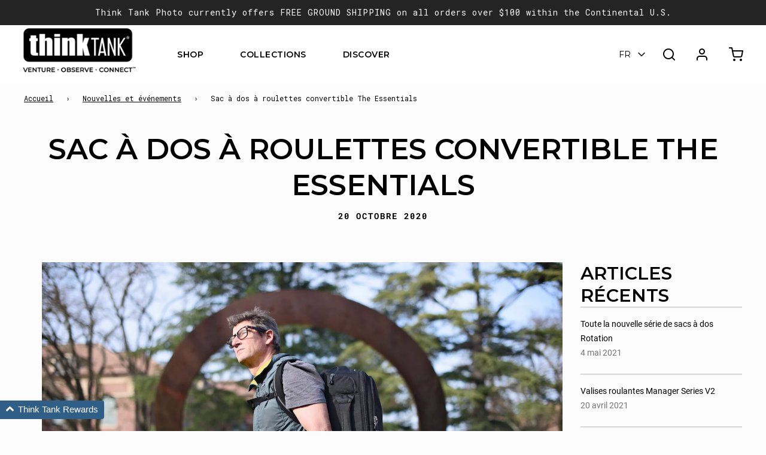

--- FILE ---
content_type: text/html; charset=utf-8
request_url: https://www.thinktankphoto.com/fr/blogs/news-events/the-essentials-convertible-rolling-backpack
body_size: 56235
content:
<!doctype html>
<html class="no-js" lang="fr">
  <head>
    
    


<!-- Global site tag (gtag.js) - Google Ads: 736131001 OLD 
<script async src="https://www.googletagmanager.com/gtag/js?id=AW-736131001"></script> 
<script> window.dataLayer = window.dataLayer || []; function gtag(){dataLayer.push(arguments);} gtag('js', new Date()); gtag('config', 'AW-736131001'); gtag('config', 'UA-10237591-1'); </script> -->

<!-- Global site tag (gtag.js) - Google Ads: 736131001 -->
<script async src="https://www.googletagmanager.com/gtag/js?id=AW-736131001"></script> 
<script> window.dataLayer = window.dataLayer || []; function gtag(){dataLayer.push(arguments);} gtag('js', new Date()); gtag('config', 'AW-736131001'); </script> 


    <!-- Basic page needs ================================================== -->
    <meta charset="utf-8"><meta http-equiv="X-UA-Compatible" content="IE=edge">

    <link
      rel="preconnect"
      href="https://cdn.shopify.com"
      crossorigin><link
        rel="preconnect"
        href="https://fonts.shopifycdn.com"
        crossorigin>
    <link
      rel="preload"
      href="//www.thinktankphoto.com/cdn/shop/t/137/assets/swiper.min.css?v=88091268259482038431715194743"
      as="style"
      onload="this.onload=null;this.rel='stylesheet'" />

    


    
      <link
        rel="shortcut icon"
        href="//www.thinktankphoto.com/cdn/shop/files/favicon_8859e0ab-e192-443b-9670-e9fd1afeb37a_180x180_crop_center.jpg?v=1657748995"
        type="image/png">
      <link
        rel="apple-touch-icon"
        sizes="180x180"
        href="//www.thinktankphoto.com/cdn/shop/files/favicon_8859e0ab-e192-443b-9670-e9fd1afeb37a_180x180_crop_center.jpg?v=1657748995">
      <link
        rel="apple-touch-icon-precomposed"
        sizes="180x180"
        href="//www.thinktankphoto.com/cdn/shop/files/favicon_8859e0ab-e192-443b-9670-e9fd1afeb37a_180x180_crop_center.jpg?v=1657748995">
      <link
        rel="icon"
        type="image/png"
        sizes="32x32"
        href="//www.thinktankphoto.com/cdn/shop/files/favicon_8859e0ab-e192-443b-9670-e9fd1afeb37a_32x32_crop_center.jpg?v=1657748995">
      <link
        rel="icon"
        type="image/png"
        sizes="194x194"
        href="//www.thinktankphoto.com/cdn/shop/files/favicon_8859e0ab-e192-443b-9670-e9fd1afeb37a_194x194_crop_center.jpg?v=1657748995">
      <link
        rel="icon"
        type="image/png"
        sizes="192x192"
        href="//www.thinktankphoto.com/cdn/shop/files/favicon_8859e0ab-e192-443b-9670-e9fd1afeb37a_192x192_crop_center.jpg?v=1657748995">
      <link
        rel="icon"
        type="image/png"
        sizes="16x16"
        href="//www.thinktankphoto.com/cdn/shop/files/favicon_8859e0ab-e192-443b-9670-e9fd1afeb37a_16x16_crop_center.jpg?v=1657748995">
    
<link
        rel="preload"
        as="font"
        href="//www.thinktankphoto.com/cdn/fonts/montserrat/montserrat_n6.1326b3e84230700ef15b3a29fb520639977513e0.woff2"
        type="font/woff2"
        crossorigin><link
        rel="preload"
        as="font"
        href="//www.thinktankphoto.com/cdn/fonts/roboto_mono/robotomono_n4.9d1649e14a644ef48a2262609c784a79a5c2c87d.woff2"
        type="font/woff2"
        crossorigin><link
        rel="preload"
        as="font"
        href="//www.thinktankphoto.com/cdn/fonts/nunito/nunito_n7.37cf9b8cf43b3322f7e6e13ad2aad62ab5dc9109.woff2"
        type="font/woff2"
        crossorigin><!-- Focus Trap JS ========================================================= -->
    <script defer src="https://unpkg.com/tabbable/dist/index.umd.js"></script>
    <script defer src="https://unpkg.com/focus-trap/dist/focus-trap.umd.js"></script>

    <!-- Title and description ================================================== -->
    <title>
      Sac à dos à roulettes convertible The Essentials
      
      
        &ndash; Think Tank Photo
    </title>

    
      <meta name="description" content="Le sac à dos à roulettes convertible Essentials va là où les autres rouleaux ne peuvent pas. Roulez en douceur sur des surfaces dures, puis déployez les sangles du sac à dos pour transporter sur un terrain accidenté. Dimensionné pour répondre à la plupart des exigences en matière de bagages à main des compagnies aérien">
  

    <!-- Helpers ================================================== -->
    <!-- /snippets/social-meta-tags.liquid -->


<meta property="og:site_name" content="Think Tank Photo">
<meta property="og:url" content="https://www.thinktankphoto.com/fr/blogs/news-events/the-essentials-convertible-rolling-backpack">
<meta property="og:title" content="Sac à dos à roulettes convertible The Essentials">
<meta property="og:type" content="article">
<meta property="og:description" content="Screen_Shot_2020-11-12_at_3.45.09_PM_480x480.png">

<meta property="og:image" content="http://www.thinktankphoto.com/cdn/shop/articles/Screen_Shot_2020-11-12_at_3.50.51_PM_1200x1200.png?v=1605225072">
<meta property="og:image:alt" content="The Essentials Convertible Rolling Backpack">
<meta property="og:image:secure_url" content="https://www.thinktankphoto.com/cdn/shop/articles/Screen_Shot_2020-11-12_at_3.50.51_PM_1200x1200.png?v=1605225072">


  <meta name="twitter:site" content="@">

<meta name="twitter:card" content="summary_large_image">
<meta name="twitter:title" content="Sac à dos à roulettes convertible The Essentials">
<meta name="twitter:description" content="Screen_Shot_2020-11-12_at_3.45.09_PM_480x480.png">

    <link rel="canonical" href="https://www.thinktankphoto.com/fr/blogs/news-events/the-essentials-convertible-rolling-backpack" />
    <meta name="viewport" content="width=device-width, initial-scale=1, shrink-to-fit=no">
  <meta name="theme-color" content="#000000">

    <!-- CSS ================================================== -->
    <style>
/*============================================================================
  #Typography
==============================================================================*/





@font-face {
  font-family: Montserrat;
  font-weight: 600;
  font-style: normal;
  font-display: swap;
  src: url("//www.thinktankphoto.com/cdn/fonts/montserrat/montserrat_n6.1326b3e84230700ef15b3a29fb520639977513e0.woff2") format("woff2"),
       url("//www.thinktankphoto.com/cdn/fonts/montserrat/montserrat_n6.652f051080eb14192330daceed8cd53dfdc5ead9.woff") format("woff");
}

@font-face {
  font-family: "Roboto Mono";
  font-weight: 400;
  font-style: normal;
  font-display: swap;
  src: url("//www.thinktankphoto.com/cdn/fonts/roboto_mono/robotomono_n4.9d1649e14a644ef48a2262609c784a79a5c2c87d.woff2") format("woff2"),
       url("//www.thinktankphoto.com/cdn/fonts/roboto_mono/robotomono_n4.1f5c294b54ad5b669e758778fae486a733405684.woff") format("woff");
}

@font-face {
  font-family: Nunito;
  font-weight: 700;
  font-style: normal;
  font-display: swap;
  src: url("//www.thinktankphoto.com/cdn/fonts/nunito/nunito_n7.37cf9b8cf43b3322f7e6e13ad2aad62ab5dc9109.woff2") format("woff2"),
       url("//www.thinktankphoto.com/cdn/fonts/nunito/nunito_n7.45cfcfadc6630011252d54d5f5a2c7c98f60d5de.woff") format("woff");
}


  @font-face {
  font-family: Montserrat;
  font-weight: 900;
  font-style: normal;
  font-display: swap;
  src: url("//www.thinktankphoto.com/cdn/fonts/montserrat/montserrat_n9.680ded1be351aa3bf3b3650ac5f6df485af8a07c.woff2") format("woff2"),
       url("//www.thinktankphoto.com/cdn/fonts/montserrat/montserrat_n9.0cc5aaeff26ef35c23b69a061997d78c9697a382.woff") format("woff");
}




  @font-face {
  font-family: "Roboto Mono";
  font-weight: 700;
  font-style: normal;
  font-display: swap;
  src: url("//www.thinktankphoto.com/cdn/fonts/roboto_mono/robotomono_n7.94ea13a641f607be3d334ec356dbe9710b93cb18.woff2") format("woff2"),
       url("//www.thinktankphoto.com/cdn/fonts/roboto_mono/robotomono_n7.4bd578ed36c8af9f034d1aa383e35172620e6500.woff") format("woff");
}




  @font-face {
  font-family: "Roboto Mono";
  font-weight: 400;
  font-style: italic;
  font-display: swap;
  src: url("//www.thinktankphoto.com/cdn/fonts/roboto_mono/robotomono_i4.a25644e8b45c7298fd88b9667c242570c38bd16b.woff2") format("woff2"),
       url("//www.thinktankphoto.com/cdn/fonts/roboto_mono/robotomono_i4.32d315c9534af1c57f14ef0f7fed2771f356b3d5.woff") format("woff");
}




  @font-face {
  font-family: "Roboto Mono";
  font-weight: 700;
  font-style: italic;
  font-display: swap;
  src: url("//www.thinktankphoto.com/cdn/fonts/roboto_mono/robotomono_i7.c7af3ae56ec5850cf036474739742dd23e5f17b8.woff2") format("woff2"),
       url("//www.thinktankphoto.com/cdn/fonts/roboto_mono/robotomono_i7.13669ac9ea460234c8180f48b23ac09ecd4fb4a3.woff") format("woff");
}



/*============================================================================
  #General Variables
==============================================================================*/

:root {

  --font-weight-normal: 400;
  --font-weight-bold: 700;
  --font-weight-header-bold: 900;

  --header-font-stack: Montserrat, sans-serif;
  --header-font-weight: 600;
  --header-font-style: normal;
  --header-text-size: 32;
  --header-text-size-px: 32px;

  --header-font-case: uppercase;
  --header-font-size: 14;
  --header-font-size-px: 14px;

  --heading-spacing: 0px;
  --heading-font-case: uppercase;
  --heading-font-stack: FontDrop;

  --body-font-stack: "Roboto Mono", monospace;
  --body-font-weight: 400;
  --body-font-style: normal;

  --navigation-font-stack: Nunito, sans-serif;
  --navigation-font-weight: 700;
  --navigation-font-style: normal;

  --base-font-size-int: 14;
  --base-font-size: 14px;

  --body-font-size-12-to-em: 0.86em;
  --body-font-size-14-to-em: 1.0em;
  --body-font-size-16-to-em: 1.14em;
  --body-font-size-18-to-em: 1.29em;
  --body-font-size-20-to-em: 1.43em;
  --body-font-size-22-to-em: 1.57em;
  --body-font-size-24-to-em: 1.71em;
  --body-font-size-28-to-em: 2.0em;
  --body-font-size-36-to-em: 2.57em;

  --sale-badge-color: #ab9f1d;
  --sold-out-badge-color: #875136;
  --badge-font-color: #fff;

  --primary-btn-text-color: #fff;
  --primary-btn-bg-color: #2f5f88;
  --primary-btn-bg-color-lighten50: #c9dced;
  --primary-btn-bg-color-opacity50: rgba(47, 95, 136, 0.5);
  --primary-btn-bg-hover-color: #23323f;
  --primary-btn-text-hover-color: #ffffff;

  --button-text-case: uppercase;
  --button-font-size: 12;
  --button-font-size-px: 12px;

  --secondary-btn-text-color: #fff;
  --secondary-btn-bg-color: #818181;
  --secondary-btn-bg-color-lighten: #b4b4b4;
  --secondary-btn-bg-hover-color: #4e4e4e;
  --secondary-btn-bg-text-hover-color: #fff;

  
    --alt-btn-border-radius: 0.5rem;
  

  
    --alt-btn-font-style: normal;
    --alt-btn-font-weight: 400;
    

  --text-color: #000000;
  --text-color-lighten5: #0d0d0d;
  --text-color-lighten70: #b3b3b3;
  --text-color-transparent05: rgba(0, 0, 0, 0.05);
  --text-color-transparent15: rgba(0, 0, 0, 0.15);
  --text-color-transparent5: rgba(0, 0, 0, 0.5);
  --text-color-transparent6: rgba(0, 0, 0, 0.6);
  --text-color-transparent7: rgba(0, 0, 0, 0.7);
  --text-color-transparent8: rgba(0, 0, 0, 0.8);

  --product-page-font-size: 24;
  --product-page-font-size-px: 24px;
  --product-page-font-case: normal;

  
  --product-page-font-weight: 500;
  

  --link-color: #000000;
  --on-sale-color: #875136;

  --body-color: #fcfcfc;
  --body-color-darken10: #e3e3e3;
  --body-color-transparent00: rgba(252, 252, 252, 0);
  --body-color-transparent90: rgba(252, 252, 252, 0.9);

  --body-secondary-color: #f8f8f8;
  --body-secondary-color-transparent00: rgba(248, 248, 248, 0);
  --body-secondary-color-darken05: #ebebeb;

  --color-primary-background: #fcfcfc;
  --color-primary-background-rgb: 252, 252, 252;
  --color-secondary-background: #f8f8f8;

  --cart-background-color: #919191;

  --border-color: rgba(0, 0, 0, 0.5);
  --border-color-darken10: #000000;

  --header-color: #fff;
  --header-color-darken5: #f2f2f2;
  --header-color-lighten5: #ffffff;

  --header-border-color: rgba(0,0,0,0);

  --announcement-text-size: 14px;
  --announcement-text-spacing: 1px;
  --announcement-text-case: none;

  
      --announcement-font-style: normal;
      --announcement-font-weight: 400;
    

  --logo-font-size: 12px;

  --overlay-header-text-color: #000000;
  --nav-text-color: #000000;
  --nav-text-hover: #2f5f88;

  --color-scheme-light-background: #f4f6f9;
  --color-scheme-light-background-lighten5: #ffffff;
  --color-scheme-light-text: #000000;
  --color-scheme-light-text-transparent60: rgba(0, 0, 0, 0.6);

  --color-scheme-feature-background: #ab9f1d;
  --color-scheme-feature-background-lighten5: #c1b321;
  --color-scheme-feature-text: #fff;
  --color-scheme-feature-text-transparent60: rgba(255, 255, 255, 0.6);

  --homepage-sections-accent-secondary-color-transparent60: rgba(255, 255, 255, 0.6);

  --color-scheme-dark-background: #333;
  --color-scheme-dark-text: #fff;
  --color-scheme-dark-text-transparent60: rgba(255, 255, 255, 0.6);

  --filter-bg-color: rgba(0, 0, 0, 0.1);

  --color-footer-bg: #23323f;
  --color-footer-bg-darken5: #1a252f;
  --color-footer-text: #ffffff;
  --color-footer-text-darken10: #e6e6e6;
  --color-footer-border: rgba(255, 255, 255, 0.1);

  --popup-text-color: #000;
  --popup-text-color-lighten10: #1a1a1a;
  --popup-bg-color: #fff;

  --menu-drawer-color: #fff;
  --menu-drawer-color-darken5: #f2f2f2;
  --menu-drawer-text-color: #000000;
  --menu-drawer-border-color: rgba(0, 0, 0, 0.1);
  --menu-drawer-text-hover-color: #9F9F9F;

  --cart-drawer-color: #fff;
  --cart-drawer-text-color: #333;
  --cart-drawer-text-color-lighten10: #4d4d4d;
  --cart-drawer-border-color: rgba(51, 51, 51, 0.5);

  --fancybox-overlay: url('//www.thinktankphoto.com/cdn/shop/t/137/assets/fancybox_overlay.png?v=61793926319831825281715194745');

  /* Shop Pay Installments variables */
  --color-body: #f8f8f8;
  --color-bg: #f8f8f8;
}
</style>

    <style data-shopify>
      *,
      *::before,
      *::after {
        box-sizing: inherit;
      }

      html {
        box-sizing: border-box;
        background-color: var(--body-color);
        height: 100%;
        margin: 0;
      }

      body {
        background-color: var(--body-color);
        min-height: 100%;
        margin: 0;
        display: grid;
        grid-template-rows: auto auto 1fr auto;
        grid-template-columns: 100%;
      }

      .sr-only {
        position: absolute;
        width: 1px;
        height: 1px;
        padding: 0;
        margin: -1px;
        overflow: hidden;
        clip: rect(0, 0, 0, 0);
        border: 0;
      }

      .sr-only-focusable:active,
      .sr-only-focusable:focus {
        position: static;
        width: auto;
        height: auto;
        margin: 0;
        overflow: visible;
        clip: auto;
      }
  </style>

    <!-- Header hook for plugins ================================================== -->
    <script>window.performance && window.performance.mark && window.performance.mark('shopify.content_for_header.start');</script><meta name="google-site-verification" content="BG7SvE4DQOaDtA1cjGZRv4OJvBq7FCHrGzay_nIbC_Y">
<meta name="google-site-verification" content="U-0yIt2PQjiwJmRT4RzUMHKPAmYeFYgCN1ixp3xCEl0">
<meta id="shopify-digital-wallet" name="shopify-digital-wallet" content="/5320233/digital_wallets/dialog">
<meta name="shopify-checkout-api-token" content="6e2a6a1bf3c36ab2d374f0526af4fb90">
<meta id="in-context-paypal-metadata" data-shop-id="5320233" data-venmo-supported="false" data-environment="production" data-locale="fr_FR" data-paypal-v4="true" data-currency="USD">
<link rel="alternate" type="application/atom+xml" title="Feed" href="/fr/blogs/news-events.atom" />
<link rel="alternate" hreflang="x-default" href="https://www.thinktankphoto.com/blogs/news-events/the-essentials-convertible-rolling-backpack">
<link rel="alternate" hreflang="en-US" href="https://www.thinktankphoto.com/blogs/news-events/the-essentials-convertible-rolling-backpack">
<link rel="alternate" hreflang="fr-US" href="https://www.thinktankphoto.com/fr/blogs/news-events/the-essentials-convertible-rolling-backpack">
<link rel="alternate" hreflang="es-US" href="https://www.thinktankphoto.com/es/blogs/news-events/the-essentials-convertible-rolling-backpack">
<script async="async" src="/checkouts/internal/preloads.js?locale=fr-US"></script>
<link rel="preconnect" href="https://shop.app" crossorigin="anonymous">
<script async="async" src="https://shop.app/checkouts/internal/preloads.js?locale=fr-US&shop_id=5320233" crossorigin="anonymous"></script>
<script id="apple-pay-shop-capabilities" type="application/json">{"shopId":5320233,"countryCode":"US","currencyCode":"USD","merchantCapabilities":["supports3DS"],"merchantId":"gid:\/\/shopify\/Shop\/5320233","merchantName":"Think Tank Photo","requiredBillingContactFields":["postalAddress","email","phone"],"requiredShippingContactFields":["postalAddress","email","phone"],"shippingType":"shipping","supportedNetworks":["visa","masterCard","amex","discover","elo","jcb"],"total":{"type":"pending","label":"Think Tank Photo","amount":"1.00"},"shopifyPaymentsEnabled":true,"supportsSubscriptions":true}</script>
<script id="shopify-features" type="application/json">{"accessToken":"6e2a6a1bf3c36ab2d374f0526af4fb90","betas":["rich-media-storefront-analytics"],"domain":"www.thinktankphoto.com","predictiveSearch":true,"shopId":5320233,"locale":"fr"}</script>
<script>var Shopify = Shopify || {};
Shopify.shop = "think-tank-photo.myshopify.com";
Shopify.locale = "fr";
Shopify.currency = {"active":"USD","rate":"1.0"};
Shopify.country = "US";
Shopify.theme = {"name":"think-tank-photo\/main","id":137549545669,"schema_name":"Flow","schema_version":"30.0.3","theme_store_id":null,"role":"main"};
Shopify.theme.handle = "null";
Shopify.theme.style = {"id":null,"handle":null};
Shopify.cdnHost = "www.thinktankphoto.com/cdn";
Shopify.routes = Shopify.routes || {};
Shopify.routes.root = "/fr/";</script>
<script type="module">!function(o){(o.Shopify=o.Shopify||{}).modules=!0}(window);</script>
<script>!function(o){function n(){var o=[];function n(){o.push(Array.prototype.slice.apply(arguments))}return n.q=o,n}var t=o.Shopify=o.Shopify||{};t.loadFeatures=n(),t.autoloadFeatures=n()}(window);</script>
<script>
  window.ShopifyPay = window.ShopifyPay || {};
  window.ShopifyPay.apiHost = "shop.app\/pay";
  window.ShopifyPay.redirectState = null;
</script>
<script id="shop-js-analytics" type="application/json">{"pageType":"article"}</script>
<script defer="defer" async type="module" src="//www.thinktankphoto.com/cdn/shopifycloud/shop-js/modules/v2/client.init-shop-cart-sync_INwxTpsh.fr.esm.js"></script>
<script defer="defer" async type="module" src="//www.thinktankphoto.com/cdn/shopifycloud/shop-js/modules/v2/chunk.common_YNAa1F1g.esm.js"></script>
<script type="module">
  await import("//www.thinktankphoto.com/cdn/shopifycloud/shop-js/modules/v2/client.init-shop-cart-sync_INwxTpsh.fr.esm.js");
await import("//www.thinktankphoto.com/cdn/shopifycloud/shop-js/modules/v2/chunk.common_YNAa1F1g.esm.js");

  window.Shopify.SignInWithShop?.initShopCartSync?.({"fedCMEnabled":true,"windoidEnabled":true});

</script>
<script>
  window.Shopify = window.Shopify || {};
  if (!window.Shopify.featureAssets) window.Shopify.featureAssets = {};
  window.Shopify.featureAssets['shop-js'] = {"shop-cart-sync":["modules/v2/client.shop-cart-sync_BVs4vSl-.fr.esm.js","modules/v2/chunk.common_YNAa1F1g.esm.js"],"init-fed-cm":["modules/v2/client.init-fed-cm_CEmYoMXU.fr.esm.js","modules/v2/chunk.common_YNAa1F1g.esm.js"],"shop-button":["modules/v2/client.shop-button_BhVpOdEY.fr.esm.js","modules/v2/chunk.common_YNAa1F1g.esm.js"],"init-windoid":["modules/v2/client.init-windoid_DVncJssP.fr.esm.js","modules/v2/chunk.common_YNAa1F1g.esm.js"],"shop-cash-offers":["modules/v2/client.shop-cash-offers_CD5ChB-w.fr.esm.js","modules/v2/chunk.common_YNAa1F1g.esm.js","modules/v2/chunk.modal_DXhkN-5p.esm.js"],"shop-toast-manager":["modules/v2/client.shop-toast-manager_CMZA41xP.fr.esm.js","modules/v2/chunk.common_YNAa1F1g.esm.js"],"init-shop-email-lookup-coordinator":["modules/v2/client.init-shop-email-lookup-coordinator_Dxg3Qq63.fr.esm.js","modules/v2/chunk.common_YNAa1F1g.esm.js"],"pay-button":["modules/v2/client.pay-button_CApwTr-J.fr.esm.js","modules/v2/chunk.common_YNAa1F1g.esm.js"],"avatar":["modules/v2/client.avatar_BTnouDA3.fr.esm.js"],"init-shop-cart-sync":["modules/v2/client.init-shop-cart-sync_INwxTpsh.fr.esm.js","modules/v2/chunk.common_YNAa1F1g.esm.js"],"shop-login-button":["modules/v2/client.shop-login-button_Ctct7BR2.fr.esm.js","modules/v2/chunk.common_YNAa1F1g.esm.js","modules/v2/chunk.modal_DXhkN-5p.esm.js"],"init-customer-accounts-sign-up":["modules/v2/client.init-customer-accounts-sign-up_DTysEz83.fr.esm.js","modules/v2/client.shop-login-button_Ctct7BR2.fr.esm.js","modules/v2/chunk.common_YNAa1F1g.esm.js","modules/v2/chunk.modal_DXhkN-5p.esm.js"],"init-shop-for-new-customer-accounts":["modules/v2/client.init-shop-for-new-customer-accounts_wbmNjFX3.fr.esm.js","modules/v2/client.shop-login-button_Ctct7BR2.fr.esm.js","modules/v2/chunk.common_YNAa1F1g.esm.js","modules/v2/chunk.modal_DXhkN-5p.esm.js"],"init-customer-accounts":["modules/v2/client.init-customer-accounts_DqpN27KS.fr.esm.js","modules/v2/client.shop-login-button_Ctct7BR2.fr.esm.js","modules/v2/chunk.common_YNAa1F1g.esm.js","modules/v2/chunk.modal_DXhkN-5p.esm.js"],"shop-follow-button":["modules/v2/client.shop-follow-button_CBz8VXaE.fr.esm.js","modules/v2/chunk.common_YNAa1F1g.esm.js","modules/v2/chunk.modal_DXhkN-5p.esm.js"],"lead-capture":["modules/v2/client.lead-capture_Bo6pQGej.fr.esm.js","modules/v2/chunk.common_YNAa1F1g.esm.js","modules/v2/chunk.modal_DXhkN-5p.esm.js"],"checkout-modal":["modules/v2/client.checkout-modal_B_8gz53b.fr.esm.js","modules/v2/chunk.common_YNAa1F1g.esm.js","modules/v2/chunk.modal_DXhkN-5p.esm.js"],"shop-login":["modules/v2/client.shop-login_CTIGRVE1.fr.esm.js","modules/v2/chunk.common_YNAa1F1g.esm.js","modules/v2/chunk.modal_DXhkN-5p.esm.js"],"payment-terms":["modules/v2/client.payment-terms_BUSo56Mg.fr.esm.js","modules/v2/chunk.common_YNAa1F1g.esm.js","modules/v2/chunk.modal_DXhkN-5p.esm.js"]};
</script>
<script>(function() {
  var isLoaded = false;
  function asyncLoad() {
    if (isLoaded) return;
    isLoaded = true;
    var urls = ["https:\/\/shopiapps.in\/compare_product\/cmp_widget\/sp_cmp_js.php?shop=think-tank-photo.myshopify.com","https:\/\/upsells.boldapps.net\/v2_ui\/js\/UpsellTracker.js?shop=think-tank-photo.myshopify.com","https:\/\/gallery.cevoid.com\/embed.js?shop=think-tank-photo.myshopify.com","https:\/\/d1hcrjcdtouu7e.cloudfront.net\/js\/gdpr_cookie_consent.min.js?shop=think-tank-photo.myshopify.com","https:\/\/shopify.rakutenadvertising.io\/rakuten_advertising.js?shop=think-tank-photo.myshopify.com","https:\/\/tag.rmp.rakuten.com\/124906.ct.js?shop=think-tank-photo.myshopify.com","https:\/\/upsells.boldapps.net\/v2_ui\/js\/upsell.js?shop=think-tank-photo.myshopify.com","https:\/\/db.revoffers.com\/js\/think-tank-photo.myshopify.com.js?shopify_domain=think-tank-photo.myshopify.com\u0026shop=think-tank-photo.myshopify.com","https:\/\/cdn.hextom.com\/js\/quickannouncementbar.js?shop=think-tank-photo.myshopify.com","https:\/\/db.revoffers.com\/js\/thinktankphoto.com.js?shopify_domain=think-tank-photo.myshopify.com\u0026shop=think-tank-photo.myshopify.com","\/\/backinstock.useamp.com\/widget\/11794_1767153859.js?category=bis\u0026v=6\u0026shop=think-tank-photo.myshopify.com"];
    for (var i = 0; i < urls.length; i++) {
      var s = document.createElement('script');
      s.type = 'text/javascript';
      s.async = true;
      s.src = urls[i];
      var x = document.getElementsByTagName('script')[0];
      x.parentNode.insertBefore(s, x);
    }
  };
  if(window.attachEvent) {
    window.attachEvent('onload', asyncLoad);
  } else {
    window.addEventListener('load', asyncLoad, false);
  }
})();</script>
<script id="__st">var __st={"a":5320233,"offset":-28800,"reqid":"486a424b-1e2e-422c-861f-b2a7dfc48d5c-1769003743","pageurl":"www.thinktankphoto.com\/fr\/blogs\/news-events\/the-essentials-convertible-rolling-backpack","s":"articles-492573884613","u":"0bd6408ce2e7","p":"article","rtyp":"article","rid":492573884613};</script>
<script>window.ShopifyPaypalV4VisibilityTracking = true;</script>
<script id="captcha-bootstrap">!function(){'use strict';const t='contact',e='account',n='new_comment',o=[[t,t],['blogs',n],['comments',n],[t,'customer']],c=[[e,'customer_login'],[e,'guest_login'],[e,'recover_customer_password'],[e,'create_customer']],r=t=>t.map((([t,e])=>`form[action*='/${t}']:not([data-nocaptcha='true']) input[name='form_type'][value='${e}']`)).join(','),a=t=>()=>t?[...document.querySelectorAll(t)].map((t=>t.form)):[];function s(){const t=[...o],e=r(t);return a(e)}const i='password',u='form_key',d=['recaptcha-v3-token','g-recaptcha-response','h-captcha-response',i],f=()=>{try{return window.sessionStorage}catch{return}},m='__shopify_v',_=t=>t.elements[u];function p(t,e,n=!1){try{const o=window.sessionStorage,c=JSON.parse(o.getItem(e)),{data:r}=function(t){const{data:e,action:n}=t;return t[m]||n?{data:e,action:n}:{data:t,action:n}}(c);for(const[e,n]of Object.entries(r))t.elements[e]&&(t.elements[e].value=n);n&&o.removeItem(e)}catch(o){console.error('form repopulation failed',{error:o})}}const l='form_type',E='cptcha';function T(t){t.dataset[E]=!0}const w=window,h=w.document,L='Shopify',v='ce_forms',y='captcha';let A=!1;((t,e)=>{const n=(g='f06e6c50-85a8-45c8-87d0-21a2b65856fe',I='https://cdn.shopify.com/shopifycloud/storefront-forms-hcaptcha/ce_storefront_forms_captcha_hcaptcha.v1.5.2.iife.js',D={infoText:'Protégé par hCaptcha',privacyText:'Confidentialité',termsText:'Conditions'},(t,e,n)=>{const o=w[L][v],c=o.bindForm;if(c)return c(t,g,e,D).then(n);var r;o.q.push([[t,g,e,D],n]),r=I,A||(h.body.append(Object.assign(h.createElement('script'),{id:'captcha-provider',async:!0,src:r})),A=!0)});var g,I,D;w[L]=w[L]||{},w[L][v]=w[L][v]||{},w[L][v].q=[],w[L][y]=w[L][y]||{},w[L][y].protect=function(t,e){n(t,void 0,e),T(t)},Object.freeze(w[L][y]),function(t,e,n,w,h,L){const[v,y,A,g]=function(t,e,n){const i=e?o:[],u=t?c:[],d=[...i,...u],f=r(d),m=r(i),_=r(d.filter((([t,e])=>n.includes(e))));return[a(f),a(m),a(_),s()]}(w,h,L),I=t=>{const e=t.target;return e instanceof HTMLFormElement?e:e&&e.form},D=t=>v().includes(t);t.addEventListener('submit',(t=>{const e=I(t);if(!e)return;const n=D(e)&&!e.dataset.hcaptchaBound&&!e.dataset.recaptchaBound,o=_(e),c=g().includes(e)&&(!o||!o.value);(n||c)&&t.preventDefault(),c&&!n&&(function(t){try{if(!f())return;!function(t){const e=f();if(!e)return;const n=_(t);if(!n)return;const o=n.value;o&&e.removeItem(o)}(t);const e=Array.from(Array(32),(()=>Math.random().toString(36)[2])).join('');!function(t,e){_(t)||t.append(Object.assign(document.createElement('input'),{type:'hidden',name:u})),t.elements[u].value=e}(t,e),function(t,e){const n=f();if(!n)return;const o=[...t.querySelectorAll(`input[type='${i}']`)].map((({name:t})=>t)),c=[...d,...o],r={};for(const[a,s]of new FormData(t).entries())c.includes(a)||(r[a]=s);n.setItem(e,JSON.stringify({[m]:1,action:t.action,data:r}))}(t,e)}catch(e){console.error('failed to persist form',e)}}(e),e.submit())}));const S=(t,e)=>{t&&!t.dataset[E]&&(n(t,e.some((e=>e===t))),T(t))};for(const o of['focusin','change'])t.addEventListener(o,(t=>{const e=I(t);D(e)&&S(e,y())}));const B=e.get('form_key'),M=e.get(l),P=B&&M;t.addEventListener('DOMContentLoaded',(()=>{const t=y();if(P)for(const e of t)e.elements[l].value===M&&p(e,B);[...new Set([...A(),...v().filter((t=>'true'===t.dataset.shopifyCaptcha))])].forEach((e=>S(e,t)))}))}(h,new URLSearchParams(w.location.search),n,t,e,['guest_login'])})(!0,!0)}();</script>
<script integrity="sha256-4kQ18oKyAcykRKYeNunJcIwy7WH5gtpwJnB7kiuLZ1E=" data-source-attribution="shopify.loadfeatures" defer="defer" src="//www.thinktankphoto.com/cdn/shopifycloud/storefront/assets/storefront/load_feature-a0a9edcb.js" crossorigin="anonymous"></script>
<script crossorigin="anonymous" defer="defer" src="//www.thinktankphoto.com/cdn/shopifycloud/storefront/assets/shopify_pay/storefront-65b4c6d7.js?v=20250812"></script>
<script data-source-attribution="shopify.dynamic_checkout.dynamic.init">var Shopify=Shopify||{};Shopify.PaymentButton=Shopify.PaymentButton||{isStorefrontPortableWallets:!0,init:function(){window.Shopify.PaymentButton.init=function(){};var t=document.createElement("script");t.src="https://www.thinktankphoto.com/cdn/shopifycloud/portable-wallets/latest/portable-wallets.fr.js",t.type="module",document.head.appendChild(t)}};
</script>
<script data-source-attribution="shopify.dynamic_checkout.buyer_consent">
  function portableWalletsHideBuyerConsent(e){var t=document.getElementById("shopify-buyer-consent"),n=document.getElementById("shopify-subscription-policy-button");t&&n&&(t.classList.add("hidden"),t.setAttribute("aria-hidden","true"),n.removeEventListener("click",e))}function portableWalletsShowBuyerConsent(e){var t=document.getElementById("shopify-buyer-consent"),n=document.getElementById("shopify-subscription-policy-button");t&&n&&(t.classList.remove("hidden"),t.removeAttribute("aria-hidden"),n.addEventListener("click",e))}window.Shopify?.PaymentButton&&(window.Shopify.PaymentButton.hideBuyerConsent=portableWalletsHideBuyerConsent,window.Shopify.PaymentButton.showBuyerConsent=portableWalletsShowBuyerConsent);
</script>
<script data-source-attribution="shopify.dynamic_checkout.cart.bootstrap">document.addEventListener("DOMContentLoaded",(function(){function t(){return document.querySelector("shopify-accelerated-checkout-cart, shopify-accelerated-checkout")}if(t())Shopify.PaymentButton.init();else{new MutationObserver((function(e,n){t()&&(Shopify.PaymentButton.init(),n.disconnect())})).observe(document.body,{childList:!0,subtree:!0})}}));
</script>
<link id="shopify-accelerated-checkout-styles" rel="stylesheet" media="screen" href="https://www.thinktankphoto.com/cdn/shopifycloud/portable-wallets/latest/accelerated-checkout-backwards-compat.css" crossorigin="anonymous">
<style id="shopify-accelerated-checkout-cart">
        #shopify-buyer-consent {
  margin-top: 1em;
  display: inline-block;
  width: 100%;
}

#shopify-buyer-consent.hidden {
  display: none;
}

#shopify-subscription-policy-button {
  background: none;
  border: none;
  padding: 0;
  text-decoration: underline;
  font-size: inherit;
  cursor: pointer;
}

#shopify-subscription-policy-button::before {
  box-shadow: none;
}

      </style>

<script>window.performance && window.performance.mark && window.performance.mark('shopify.content_for_header.end');</script>

<script>window.BOLD = window.BOLD || {};
    window.BOLD.common = window.BOLD.common || {};
    window.BOLD.common.Shopify = window.BOLD.common.Shopify || {};
    window.BOLD.common.Shopify.shop = {
      domain: 'www.thinktankphoto.com',
      permanent_domain: 'think-tank-photo.myshopify.com',
      url: 'https://www.thinktankphoto.com',
      secure_url: 'https://www.thinktankphoto.com',
      money_format: "${{amount}}",
      currency: "USD"
    };
    window.BOLD.common.Shopify.customer = {
      id: null,
      tags: null,
    };
    window.BOLD.common.Shopify.cart = {"note":null,"attributes":{},"original_total_price":0,"total_price":0,"total_discount":0,"total_weight":0.0,"item_count":0,"items":[],"requires_shipping":false,"currency":"USD","items_subtotal_price":0,"cart_level_discount_applications":[],"checkout_charge_amount":0};
    window.BOLD.common.template = 'article';window.BOLD.common.Shopify.formatMoney = function(money, format) {
        function n(t, e) {
            return "undefined" == typeof t ? e : t
        }
        function r(t, e, r, i) {
            if (e = n(e, 2),
                r = n(r, ","),
                i = n(i, "."),
            isNaN(t) || null == t)
                return 0;
            t = (t / 100).toFixed(e);
            var o = t.split(".")
                , a = o[0].replace(/(\d)(?=(\d\d\d)+(?!\d))/g, "$1" + r)
                , s = o[1] ? i + o[1] : "";
            return a + s
        }
        "string" == typeof money && (money = money.replace(".", ""));
        var i = ""
            , o = /\{\{\s*(\w+)\s*\}\}/
            , a = format || window.BOLD.common.Shopify.shop.money_format || window.Shopify.money_format || "$ {{ amount }}";
        switch (a.match(o)[1]) {
            case "amount":
                i = r(money, 2, ",", ".");
                break;
            case "amount_no_decimals":
                i = r(money, 0, ",", ".");
                break;
            case "amount_with_comma_separator":
                i = r(money, 2, ".", ",");
                break;
            case "amount_no_decimals_with_comma_separator":
                i = r(money, 0, ".", ",");
                break;
            case "amount_with_space_separator":
                i = r(money, 2, " ", ",");
                break;
            case "amount_no_decimals_with_space_separator":
                i = r(money, 0, " ", ",");
                break;
            case "amount_with_apostrophe_separator":
                i = r(money, 2, "'", ".");
                break;
        }
        return a.replace(o, i);
    };
    window.BOLD.common.Shopify.saveProduct = function (handle, product) {
      if (typeof handle === 'string' && typeof window.BOLD.common.Shopify.products[handle] === 'undefined') {
        if (typeof product === 'number') {
          window.BOLD.common.Shopify.handles[product] = handle;
          product = { id: product };
        }
        window.BOLD.common.Shopify.products[handle] = product;
      }
    };
    window.BOLD.common.Shopify.saveVariant = function (variant_id, variant) {
      if (typeof variant_id === 'number' && typeof window.BOLD.common.Shopify.variants[variant_id] === 'undefined') {
        window.BOLD.common.Shopify.variants[variant_id] = variant;
      }
    };window.BOLD.common.Shopify.products = window.BOLD.common.Shopify.products || {};
    window.BOLD.common.Shopify.variants = window.BOLD.common.Shopify.variants || {};
    window.BOLD.common.Shopify.handles = window.BOLD.common.Shopify.handles || {};window.BOLD.common.Shopify.saveProduct(null, null);window.BOLD.apps_installed = {"Product Upsell":3,"Store Locator":1} || {};window.BOLD.common.Shopify.metafields = window.BOLD.common.Shopify.metafields || {};window.BOLD.common.Shopify.metafields["bold_rp"] = {};window.BOLD.common.Shopify.metafields["bold_csp_defaults"] = {};window.BOLD.common.cacheParams = window.BOLD.common.cacheParams || {};
</script>

<link href="//www.thinktankphoto.com/cdn/shop/t/137/assets/bold-upsell.css?v=51915886505602322711715194742" rel="stylesheet" type="text/css" media="all" />
<link href="//www.thinktankphoto.com/cdn/shop/t/137/assets/bold-upsell-custom.css?v=150135899998303055901715194744" rel="stylesheet" type="text/css" media="all" />
<script>
</script>

    <!-- RQ added STARTS -->
    <script src="https://ajax.googleapis.com/ajax/libs/jquery/3.5.1/jquery.min.js"></script>
    <script type="text/javascript" src="//cdn.jsdelivr.net/gh/kenwheeler/slick@1.8.1/slick/slick.min.js"></script>
    <link
      rel="stylesheet"
      type="text/css"
      href="//cdn.jsdelivr.net/gh/kenwheeler/slick@1.8.1/slick/slick.css" />
    <link
      rel="stylesheet"
      type="text/css"
      href="//cdn.jsdelivr.net/gh/kenwheeler/slick@1.8.1/slick/slick-theme.css" />
    <script src="https://cdn.jsdelivr.net/npm/@fancyapps/ui@5.0/dist/fancybox/fancybox.umd.js"></script>
    <link rel="stylesheet" href="https://cdn.jsdelivr.net/npm/@fancyapps/ui@5.0/dist/fancybox/fancybox.css" />
    

    <!-- RQ added ENDS -->

    <script>
      document.documentElement.className = document.documentElement.className.replace('no-js', 'js');
  </script>

    <!-- begin-boost-pfs-filter-css -->
  <link rel="preload stylesheet" href="//www.thinktankphoto.com/cdn/shop/t/137/assets/boost-pfs-instant-search.css?v=37833536584309821091715194751" as="style"><link href="//www.thinktankphoto.com/cdn/shop/t/137/assets/boost-pfs-custom.css?v=161979447824584060771727746987" rel="stylesheet" type="text/css" media="all" />
<style data-id="boost-pfs-style">
    .boost-pfs-filter-option-title-text {color: rgba(47,43,43,1);font-size: 14px;font-weight: 800;text-transform: uppercase;}

   .boost-pfs-filter-tree-v .boost-pfs-filter-option-title-text:before {border-top-color: rgba(47,43,43,1);}
    .boost-pfs-filter-tree-v .boost-pfs-filter-option.boost-pfs-filter-option-collapsed .boost-pfs-filter-option-title-text:before {border-bottom-color: rgba(47,43,43,1);}
    .boost-pfs-filter-tree-h .boost-pfs-filter-option-title-heading:before {border-right-color: rgba(47,43,43,1);
        border-bottom-color: rgba(47,43,43,1);}

    .boost-pfs-filter-refine-by .boost-pfs-filter-option-title h3 {color: rgba(47,43,43,1);}

    .boost-pfs-filter-option-content .boost-pfs-filter-option-item-list .boost-pfs-filter-option-item button,
    .boost-pfs-filter-option-content .boost-pfs-filter-option-item-list .boost-pfs-filter-option-item .boost-pfs-filter-button,
    .boost-pfs-filter-option-range-amount input,
    .boost-pfs-filter-tree-v .boost-pfs-filter-refine-by .boost-pfs-filter-refine-by-items .refine-by-item,
    .boost-pfs-filter-refine-by-wrapper-v .boost-pfs-filter-refine-by .boost-pfs-filter-refine-by-items .refine-by-item,
    .boost-pfs-filter-refine-by .boost-pfs-filter-option-title,
    .boost-pfs-filter-refine-by .boost-pfs-filter-refine-by-items .refine-by-item>a,
    .boost-pfs-filter-refine-by>span,
    .boost-pfs-filter-clear,
    .boost-pfs-filter-clear-all{color: rgba(47,43,43,1);font-size: 14px;}
    .boost-pfs-filter-tree-h .boost-pfs-filter-pc .boost-pfs-filter-refine-by-items .refine-by-item .boost-pfs-filter-clear .refine-by-type,
    .boost-pfs-filter-refine-by-wrapper-h .boost-pfs-filter-pc .boost-pfs-filter-refine-by-items .refine-by-item .boost-pfs-filter-clear .refine-by-type {color: rgba(47,43,43,1);}

    .boost-pfs-filter-option-multi-level-collections .boost-pfs-filter-option-multi-level-list .boost-pfs-filter-option-item .boost-pfs-filter-button-arrow .boost-pfs-arrow:before,
    .boost-pfs-filter-option-multi-level-tag .boost-pfs-filter-option-multi-level-list .boost-pfs-filter-option-item .boost-pfs-filter-button-arrow .boost-pfs-arrow:before {border-right: 1px solid rgba(47,43,43,1);
        border-bottom: 1px solid rgba(47,43,43,1);}

    .boost-pfs-filter-refine-by-wrapper-v .boost-pfs-filter-refine-by .boost-pfs-filter-refine-by-items .refine-by-item .boost-pfs-filter-clear:after,
    .boost-pfs-filter-refine-by-wrapper-v .boost-pfs-filter-refine-by .boost-pfs-filter-refine-by-items .refine-by-item .boost-pfs-filter-clear:before,
    .boost-pfs-filter-tree-v .boost-pfs-filter-refine-by .boost-pfs-filter-refine-by-items .refine-by-item .boost-pfs-filter-clear:after,
    .boost-pfs-filter-tree-v .boost-pfs-filter-refine-by .boost-pfs-filter-refine-by-items .refine-by-item .boost-pfs-filter-clear:before,
    .boost-pfs-filter-refine-by-wrapper-h .boost-pfs-filter-pc .boost-pfs-filter-refine-by-items .refine-by-item .boost-pfs-filter-clear:after,
    .boost-pfs-filter-refine-by-wrapper-h .boost-pfs-filter-pc .boost-pfs-filter-refine-by-items .refine-by-item .boost-pfs-filter-clear:before,
    .boost-pfs-filter-tree-h .boost-pfs-filter-pc .boost-pfs-filter-refine-by-items .refine-by-item .boost-pfs-filter-clear:after,
    .boost-pfs-filter-tree-h .boost-pfs-filter-pc .boost-pfs-filter-refine-by-items .refine-by-item .boost-pfs-filter-clear:before {border-top-color: rgba(47,43,43,1);}
    .boost-pfs-filter-option-range-slider .noUi-value-horizontal {color: rgba(47,43,43,1);}

    .boost-pfs-filter-tree-mobile-button button,
    .boost-pfs-filter-top-sorting-mobile button {}
    .boost-pfs-filter-top-sorting-mobile button>span:after {}
  </style>
    <!-- end-boost-pfs-filter-css -->
    <!-- begin-Loyalty Lion Snippet -->

    <!-- end-Loyalty Lion Snippet -->
    <link href="//www.thinktankphoto.com/cdn/shop/t/137/assets/theme.min.css?v=68858576560412487541732668790" rel="stylesheet" type="text/css" media="all" />
    <link href="//www.thinktankphoto.com/cdn/shop/t/137/assets/newcustom.scss.css?v=182728572555097284351759177755" rel="stylesheet" type="text/css" media="all" />
  <link href="//www.thinktankphoto.com/cdn/shop/t/137/assets/custom.css?v=48171123401835417281750114285" rel="stylesheet" type="text/css" media="all" />
    <!-- RQ! added this -->
    <link href="//www.thinktankphoto.com/cdn/shop/t/137/assets/base.scss.css?v=66306750282354610121715194751" rel="stylesheet" type="text/css" media="all" />
    <link href="//www.thinktankphoto.com/cdn/shop/t/137/assets/colors.css?v=106057890955859481951750114284" rel="stylesheet" type="text/css" media="all" />
    <link href="//www.thinktankphoto.com/cdn/shop/t/137/assets/typography.css?v=17057284759326259451715194743" rel="stylesheet" type="text/css" media="all" />
    <link href="//www.thinktankphoto.com/cdn/shop/t/137/assets/spacing.css?v=8861892842381713031715194744" rel="stylesheet" type="text/css" media="all" />
    <script defer src="//www.thinktankphoto.com/cdn/shop/t/137/assets/micromodal.js?v=163969213788250518281727746985"></script>
    <script defer src="//www.thinktankphoto.com/cdn/shop/t/137/assets/whatinput.js?v=64371294454848967601715194744"></script>
    <script defer src="//www.thinktankphoto.com/cdn/shop/t/137/assets/localization-form.js?v=26178959692124294361715194743"></script>
    <script defer src="//www.thinktankphoto.com/cdn/shop/t/137/assets/product-options.js?v=128831236822515243991715194742"></script>
    <script defer src="//www.thinktankphoto.com/cdn/shop/t/137/assets/mega-nav.js?v=155720329251366805881730248071"></script>
    <script defer src="//www.thinktankphoto.com/cdn/shop/t/137/assets/mobile-nav.js?v=135156987606330798671732668789"></script>
    <script defer src="//www.thinktankphoto.com/cdn/shop/t/137/assets/accordion.js?v=151971516099533075291732668787"></script>
    <script defer src="//www.thinktankphoto.com/cdn/shop/t/137/assets/bundle.js?v=9658346368109099481759197656"></script>
    <script defer src="//www.thinktankphoto.com/cdn/shop/t/137/assets/drawer.js?v=157446175352017843951727456607"></script>
    <link href="//www.thinktankphoto.com/cdn/shop/t/137/assets/bundle.css?v=128017401679212619551759287848" rel="stylesheet" type="text/css" media="all" />
    <link href="//www.thinktankphoto.com/cdn/shop/t/137/assets/mega-nav.css?v=78703045917822606061731711215" rel="stylesheet" type="text/css" media="all" />
    <link href="//www.thinktankphoto.com/cdn/shop/t/137/assets/styles.css?v=81142905566707766451732668790" rel="stylesheet" type="text/css" media="all" />

    <!-- RQ! code for 'From $0.00 functionality' STARTS -->
    
    <script src="//www.thinktankphoto.com/cdn/shop/t/137/assets/loglevel.min.js?v=19935089610363665931715194742"></script>
    <script>
      // Set default levels based on environment setting
      var env = 'prod';
      if (env === 'dev' || env === 'stage') {
        log.setDefaultLevel('debug');
      } else {
        log.setDefaultLevel('silent');
      }

      // Get a logger for theme.liquid
      var logger = log.getLogger('theme.liquid');

      var shop_domain = 'www.thinktankphoto.com';
    </script>
    
    <script src="//www.thinktankphoto.com/cdn/shop/t/137/assets/cart.min.js?v=183717397637924681611715194744"></script>
    <script>
      // Initialize the AJAX cart
      CartJS.init({"note":null,"attributes":{},"original_total_price":0,"total_price":0,"total_discount":0,"total_weight":0.0,"item_count":0,"items":[],"requires_shipping":false,"currency":"USD","items_subtotal_price":0,"cart_level_discount_applications":[],"checkout_charge_amount":0}, {
        "dataAPI": false,
        "requestBodyClass": "loading"
      });
      $(document).on('cart.requestComplete', function(event, cart) {
        $('#cart-item-count').html('(' + cart.item_count + ')');
      });
    </script>
    
    <script src="//www.thinktankphoto.com/cdn/shop/t/137/assets/ZeroClipboard.min.js?v=14187806863571990701715194742" defer></script>
    <!-- RQ! code for 'From $0.00 functionality' ENDS -->


    <!-- Hotjar Tracking Code for https://www.thinktankphoto.com -->
    <script>
          (function(h,o,t,j,a,r){
        h.hj=h.hj||function(){(h.hj.q=h.hj.q||[]).push(arguments)};
        h._hjSettings={hjid:3893269,hjsv:6};
        a=o.getElementsByTagName('head')[0];
        r=o.createElement('script');r.async=1;
        r.src=t+h._hjSettings.hjid+j+h._hjSettings.hjsv;
        a.appendChild(r);
          })(window,document,'https://static.hotjar.com/c/hotjar-','.js?sv=');
    </script>
  <!-- BEGIN app block: shopify://apps/consentmo-gdpr/blocks/gdpr_cookie_consent/4fbe573f-a377-4fea-9801-3ee0858cae41 -->


<!-- END app block --><!-- BEGIN app block: shopify://apps/loyalty-rewards-and-referrals/blocks/embed-sdk/6f172e67-4106-4ac0-89c5-b32a069b3101 -->

<style
  type='text/css'
  data-lion-app-styles='main'
  data-lion-app-styles-settings='{&quot;disableBundledCSS&quot;:false,&quot;disableBundledFonts&quot;:false,&quot;useClassIsolator&quot;:false}'
></style>

<!-- loyaltylion.snippet.version=8056bbc037+8007 -->

<script>
  
  !function(t,n){function o(n){var o=t.getElementsByTagName("script")[0],i=t.createElement("script");i.src=n,i.crossOrigin="",o.parentNode.insertBefore(i,o)}if(!n.isLoyaltyLion){window.loyaltylion=n,void 0===window.lion&&(window.lion=n),n.version=2,n.isLoyaltyLion=!0;var i=new Date,e=i.getFullYear().toString()+i.getMonth().toString()+i.getDate().toString();o("https://sdk.loyaltylion.net/static/2/loader.js?t="+e);var r=!1;n.init=function(t){if(r)throw new Error("Cannot call lion.init more than once");r=!0;var a=n._token=t.token;if(!a)throw new Error("Token must be supplied to lion.init");for(var l=[],s="_push configure bootstrap shutdown on removeListener authenticateCustomer".split(" "),c=0;c<s.length;c+=1)!function(t,n){t[n]=function(){l.push([n,Array.prototype.slice.call(arguments,0)])}}(n,s[c]);o("https://sdk.loyaltylion.net/sdk/start/"+a+".js?t="+e+i.getHours().toString()),n._initData=t,n._buffer=l}}}(document,window.loyaltylion||[]);

  
    
      loyaltylion.init(
        { token: "d0d71dfcbaef4b38cd680ca129d61d8f" }
      );
    
  

  loyaltylion.configure({
    disableBundledCSS: false,
    disableBundledFonts: false,
    useClassIsolator: false,
  })

  
</script>



<!-- END app block --><!-- BEGIN app block: shopify://apps/warnify-pro-warnings/blocks/main/b82106ea-6172-4ab0-814f-17df1cb2b18a --><!-- BEGIN app snippet: cart -->
<script>    var Elspw = {        params: {            money_format: "${{amount}}",            cart: {                "total_price" : 0,                "attributes": {},                "items" : [                ]            }        }    };</script>
<!-- END app snippet --><!-- BEGIN app snippet: settings -->
  <script>    (function(){      Elspw.loadScript=function(a,b){var c=document.createElement("script");c.type="text/javascript",c.readyState?c.onreadystatechange=function(){"loaded"!=c.readyState&&"complete"!=c.readyState||(c.onreadystatechange=null,b())}:c.onload=function(){b()},c.src=a,document.getElementsByTagName("head")[0].appendChild(c)};      Elspw.config= {"enabled":true,"grid_enabled":1,"button":"form[action*=\"/cart/add\"] [type=submit], form[action*=\"/cart/add\"] .add_to_cart, form[action*=\"/cart/add\"] .shopify-payment-button__button, form[action*=\"/cart/add\"] .shopify-payment-button__more-options","css":"","tag":"Els PW","alerts":[],"cdn":"https://s3.amazonaws.com/els-apps/product-warnings/","theme_app_extensions_enabled":1} ;    })(Elspw)  </script>  <script defer src="https://cdn.shopify.com/extensions/019b92bb-38ba-793e-9baf-3c5308a58e87/cli-20/assets/app.js"></script>

<script>
  Elspw.params.elsGeoScriptPath = "https://cdn.shopify.com/extensions/019b92bb-38ba-793e-9baf-3c5308a58e87/cli-20/assets/els.geo.js";
  Elspw.params.remodalScriptPath = "https://cdn.shopify.com/extensions/019b92bb-38ba-793e-9baf-3c5308a58e87/cli-20/assets/remodal.js";
  Elspw.params.cssPath = "https://cdn.shopify.com/extensions/019b92bb-38ba-793e-9baf-3c5308a58e87/cli-20/assets/app.css";
</script><!-- END app snippet --><!-- BEGIN app snippet: elspw-jsons -->





<!-- END app snippet -->


<!-- END app block --><!-- BEGIN app block: shopify://apps/klaviyo-email-marketing-sms/blocks/klaviyo-onsite-embed/2632fe16-c075-4321-a88b-50b567f42507 -->












  <script async src="https://static.klaviyo.com/onsite/js/QDzBPQ/klaviyo.js?company_id=QDzBPQ"></script>
  <script>!function(){if(!window.klaviyo){window._klOnsite=window._klOnsite||[];try{window.klaviyo=new Proxy({},{get:function(n,i){return"push"===i?function(){var n;(n=window._klOnsite).push.apply(n,arguments)}:function(){for(var n=arguments.length,o=new Array(n),w=0;w<n;w++)o[w]=arguments[w];var t="function"==typeof o[o.length-1]?o.pop():void 0,e=new Promise((function(n){window._klOnsite.push([i].concat(o,[function(i){t&&t(i),n(i)}]))}));return e}}})}catch(n){window.klaviyo=window.klaviyo||[],window.klaviyo.push=function(){var n;(n=window._klOnsite).push.apply(n,arguments)}}}}();</script>

  




  <script>
    window.klaviyoReviewsProductDesignMode = false
  </script>







<!-- END app block --><link href="https://cdn.shopify.com/extensions/af3a5012-9155-402e-a204-da027a5e50a5/bold-product-upsell-31/assets/app.css" rel="stylesheet" type="text/css" media="all">
<script src="https://cdn.shopify.com/extensions/019be09f-5230-7d79-87aa-f6db3969c39b/consentmo-gdpr-581/assets/consentmo_cookie_consent.js" type="text/javascript" defer="defer"></script>
<link href="https://monorail-edge.shopifysvc.com" rel="dns-prefetch">
<script>(function(){if ("sendBeacon" in navigator && "performance" in window) {try {var session_token_from_headers = performance.getEntriesByType('navigation')[0].serverTiming.find(x => x.name == '_s').description;} catch {var session_token_from_headers = undefined;}var session_cookie_matches = document.cookie.match(/_shopify_s=([^;]*)/);var session_token_from_cookie = session_cookie_matches && session_cookie_matches.length === 2 ? session_cookie_matches[1] : "";var session_token = session_token_from_headers || session_token_from_cookie || "";function handle_abandonment_event(e) {var entries = performance.getEntries().filter(function(entry) {return /monorail-edge.shopifysvc.com/.test(entry.name);});if (!window.abandonment_tracked && entries.length === 0) {window.abandonment_tracked = true;var currentMs = Date.now();var navigation_start = performance.timing.navigationStart;var payload = {shop_id: 5320233,url: window.location.href,navigation_start,duration: currentMs - navigation_start,session_token,page_type: "article"};window.navigator.sendBeacon("https://monorail-edge.shopifysvc.com/v1/produce", JSON.stringify({schema_id: "online_store_buyer_site_abandonment/1.1",payload: payload,metadata: {event_created_at_ms: currentMs,event_sent_at_ms: currentMs}}));}}window.addEventListener('pagehide', handle_abandonment_event);}}());</script>
<script id="web-pixels-manager-setup">(function e(e,d,r,n,o){if(void 0===o&&(o={}),!Boolean(null===(a=null===(i=window.Shopify)||void 0===i?void 0:i.analytics)||void 0===a?void 0:a.replayQueue)){var i,a;window.Shopify=window.Shopify||{};var t=window.Shopify;t.analytics=t.analytics||{};var s=t.analytics;s.replayQueue=[],s.publish=function(e,d,r){return s.replayQueue.push([e,d,r]),!0};try{self.performance.mark("wpm:start")}catch(e){}var l=function(){var e={modern:/Edge?\/(1{2}[4-9]|1[2-9]\d|[2-9]\d{2}|\d{4,})\.\d+(\.\d+|)|Firefox\/(1{2}[4-9]|1[2-9]\d|[2-9]\d{2}|\d{4,})\.\d+(\.\d+|)|Chrom(ium|e)\/(9{2}|\d{3,})\.\d+(\.\d+|)|(Maci|X1{2}).+ Version\/(15\.\d+|(1[6-9]|[2-9]\d|\d{3,})\.\d+)([,.]\d+|)( \(\w+\)|)( Mobile\/\w+|) Safari\/|Chrome.+OPR\/(9{2}|\d{3,})\.\d+\.\d+|(CPU[ +]OS|iPhone[ +]OS|CPU[ +]iPhone|CPU IPhone OS|CPU iPad OS)[ +]+(15[._]\d+|(1[6-9]|[2-9]\d|\d{3,})[._]\d+)([._]\d+|)|Android:?[ /-](13[3-9]|1[4-9]\d|[2-9]\d{2}|\d{4,})(\.\d+|)(\.\d+|)|Android.+Firefox\/(13[5-9]|1[4-9]\d|[2-9]\d{2}|\d{4,})\.\d+(\.\d+|)|Android.+Chrom(ium|e)\/(13[3-9]|1[4-9]\d|[2-9]\d{2}|\d{4,})\.\d+(\.\d+|)|SamsungBrowser\/([2-9]\d|\d{3,})\.\d+/,legacy:/Edge?\/(1[6-9]|[2-9]\d|\d{3,})\.\d+(\.\d+|)|Firefox\/(5[4-9]|[6-9]\d|\d{3,})\.\d+(\.\d+|)|Chrom(ium|e)\/(5[1-9]|[6-9]\d|\d{3,})\.\d+(\.\d+|)([\d.]+$|.*Safari\/(?![\d.]+ Edge\/[\d.]+$))|(Maci|X1{2}).+ Version\/(10\.\d+|(1[1-9]|[2-9]\d|\d{3,})\.\d+)([,.]\d+|)( \(\w+\)|)( Mobile\/\w+|) Safari\/|Chrome.+OPR\/(3[89]|[4-9]\d|\d{3,})\.\d+\.\d+|(CPU[ +]OS|iPhone[ +]OS|CPU[ +]iPhone|CPU IPhone OS|CPU iPad OS)[ +]+(10[._]\d+|(1[1-9]|[2-9]\d|\d{3,})[._]\d+)([._]\d+|)|Android:?[ /-](13[3-9]|1[4-9]\d|[2-9]\d{2}|\d{4,})(\.\d+|)(\.\d+|)|Mobile Safari.+OPR\/([89]\d|\d{3,})\.\d+\.\d+|Android.+Firefox\/(13[5-9]|1[4-9]\d|[2-9]\d{2}|\d{4,})\.\d+(\.\d+|)|Android.+Chrom(ium|e)\/(13[3-9]|1[4-9]\d|[2-9]\d{2}|\d{4,})\.\d+(\.\d+|)|Android.+(UC? ?Browser|UCWEB|U3)[ /]?(15\.([5-9]|\d{2,})|(1[6-9]|[2-9]\d|\d{3,})\.\d+)\.\d+|SamsungBrowser\/(5\.\d+|([6-9]|\d{2,})\.\d+)|Android.+MQ{2}Browser\/(14(\.(9|\d{2,})|)|(1[5-9]|[2-9]\d|\d{3,})(\.\d+|))(\.\d+|)|K[Aa][Ii]OS\/(3\.\d+|([4-9]|\d{2,})\.\d+)(\.\d+|)/},d=e.modern,r=e.legacy,n=navigator.userAgent;return n.match(d)?"modern":n.match(r)?"legacy":"unknown"}(),u="modern"===l?"modern":"legacy",c=(null!=n?n:{modern:"",legacy:""})[u],f=function(e){return[e.baseUrl,"/wpm","/b",e.hashVersion,"modern"===e.buildTarget?"m":"l",".js"].join("")}({baseUrl:d,hashVersion:r,buildTarget:u}),m=function(e){var d=e.version,r=e.bundleTarget,n=e.surface,o=e.pageUrl,i=e.monorailEndpoint;return{emit:function(e){var a=e.status,t=e.errorMsg,s=(new Date).getTime(),l=JSON.stringify({metadata:{event_sent_at_ms:s},events:[{schema_id:"web_pixels_manager_load/3.1",payload:{version:d,bundle_target:r,page_url:o,status:a,surface:n,error_msg:t},metadata:{event_created_at_ms:s}}]});if(!i)return console&&console.warn&&console.warn("[Web Pixels Manager] No Monorail endpoint provided, skipping logging."),!1;try{return self.navigator.sendBeacon.bind(self.navigator)(i,l)}catch(e){}var u=new XMLHttpRequest;try{return u.open("POST",i,!0),u.setRequestHeader("Content-Type","text/plain"),u.send(l),!0}catch(e){return console&&console.warn&&console.warn("[Web Pixels Manager] Got an unhandled error while logging to Monorail."),!1}}}}({version:r,bundleTarget:l,surface:e.surface,pageUrl:self.location.href,monorailEndpoint:e.monorailEndpoint});try{o.browserTarget=l,function(e){var d=e.src,r=e.async,n=void 0===r||r,o=e.onload,i=e.onerror,a=e.sri,t=e.scriptDataAttributes,s=void 0===t?{}:t,l=document.createElement("script"),u=document.querySelector("head"),c=document.querySelector("body");if(l.async=n,l.src=d,a&&(l.integrity=a,l.crossOrigin="anonymous"),s)for(var f in s)if(Object.prototype.hasOwnProperty.call(s,f))try{l.dataset[f]=s[f]}catch(e){}if(o&&l.addEventListener("load",o),i&&l.addEventListener("error",i),u)u.appendChild(l);else{if(!c)throw new Error("Did not find a head or body element to append the script");c.appendChild(l)}}({src:f,async:!0,onload:function(){if(!function(){var e,d;return Boolean(null===(d=null===(e=window.Shopify)||void 0===e?void 0:e.analytics)||void 0===d?void 0:d.initialized)}()){var d=window.webPixelsManager.init(e)||void 0;if(d){var r=window.Shopify.analytics;r.replayQueue.forEach((function(e){var r=e[0],n=e[1],o=e[2];d.publishCustomEvent(r,n,o)})),r.replayQueue=[],r.publish=d.publishCustomEvent,r.visitor=d.visitor,r.initialized=!0}}},onerror:function(){return m.emit({status:"failed",errorMsg:"".concat(f," has failed to load")})},sri:function(e){var d=/^sha384-[A-Za-z0-9+/=]+$/;return"string"==typeof e&&d.test(e)}(c)?c:"",scriptDataAttributes:o}),m.emit({status:"loading"})}catch(e){m.emit({status:"failed",errorMsg:(null==e?void 0:e.message)||"Unknown error"})}}})({shopId: 5320233,storefrontBaseUrl: "https://www.thinktankphoto.com",extensionsBaseUrl: "https://extensions.shopifycdn.com/cdn/shopifycloud/web-pixels-manager",monorailEndpoint: "https://monorail-edge.shopifysvc.com/unstable/produce_batch",surface: "storefront-renderer",enabledBetaFlags: ["2dca8a86"],webPixelsConfigList: [{"id":"1905590469","configuration":"{\"accountID\":\"QDzBPQ\",\"webPixelConfig\":\"eyJlbmFibGVBZGRlZFRvQ2FydEV2ZW50cyI6IHRydWV9\"}","eventPayloadVersion":"v1","runtimeContext":"STRICT","scriptVersion":"524f6c1ee37bacdca7657a665bdca589","type":"APP","apiClientId":123074,"privacyPurposes":["ANALYTICS","MARKETING"],"dataSharingAdjustments":{"protectedCustomerApprovalScopes":["read_customer_address","read_customer_email","read_customer_name","read_customer_personal_data","read_customer_phone"]}},{"id":"1864433861","configuration":"{\"pixelCode\":\"CVC4VBRC77U8O18N9ONG\"}","eventPayloadVersion":"v1","runtimeContext":"STRICT","scriptVersion":"22e92c2ad45662f435e4801458fb78cc","type":"APP","apiClientId":4383523,"privacyPurposes":["ANALYTICS","MARKETING","SALE_OF_DATA"],"dataSharingAdjustments":{"protectedCustomerApprovalScopes":["read_customer_address","read_customer_email","read_customer_name","read_customer_personal_data","read_customer_phone"]}},{"id":"783253701","configuration":"{\"publicKey\":\"pub_b6d57009475b698b92fa\",\"apiUrl\":\"https:\\\/\\\/tracking.refersion.com\"}","eventPayloadVersion":"v1","runtimeContext":"STRICT","scriptVersion":"0fb80394591dba97de0fece487c9c5e4","type":"APP","apiClientId":147004,"privacyPurposes":["ANALYTICS","SALE_OF_DATA"],"dataSharingAdjustments":{"protectedCustomerApprovalScopes":["read_customer_email","read_customer_name","read_customer_personal_data"]}},{"id":"531562693","configuration":"{\"config\":\"{\\\"pixel_id\\\":\\\"AW-736131001\\\",\\\"target_country\\\":\\\"US\\\",\\\"gtag_events\\\":[{\\\"type\\\":\\\"search\\\",\\\"action_label\\\":\\\"AW-736131001\\\/297gCPmd6tQBELnvgd8C\\\"},{\\\"type\\\":\\\"begin_checkout\\\",\\\"action_label\\\":\\\"AW-736131001\\\/xvPeCP6c6tQBELnvgd8C\\\"},{\\\"type\\\":\\\"view_item\\\",\\\"action_label\\\":[\\\"AW-736131001\\\/jMmXCP-a6tQBELnvgd8C\\\",\\\"MC-VK7KRJZ9F2\\\"]},{\\\"type\\\":\\\"purchase\\\",\\\"action_label\\\":[\\\"AW-736131001\\\/jkiGCPya6tQBELnvgd8C\\\",\\\"MC-VK7KRJZ9F2\\\"]},{\\\"type\\\":\\\"page_view\\\",\\\"action_label\\\":[\\\"AW-736131001\\\/BjSpCPma6tQBELnvgd8C\\\",\\\"MC-VK7KRJZ9F2\\\"]},{\\\"type\\\":\\\"add_payment_info\\\",\\\"action_label\\\":\\\"AW-736131001\\\/Ay7LCPyd6tQBELnvgd8C\\\"},{\\\"type\\\":\\\"add_to_cart\\\",\\\"action_label\\\":\\\"AW-736131001\\\/NyXjCPuc6tQBELnvgd8C\\\"}],\\\"enable_monitoring_mode\\\":false}\"}","eventPayloadVersion":"v1","runtimeContext":"OPEN","scriptVersion":"b2a88bafab3e21179ed38636efcd8a93","type":"APP","apiClientId":1780363,"privacyPurposes":[],"dataSharingAdjustments":{"protectedCustomerApprovalScopes":["read_customer_address","read_customer_email","read_customer_name","read_customer_personal_data","read_customer_phone"]}},{"id":"305103045","configuration":"{\"loggingEnabled\":\"true\", \"ranMid\":\"49216\", \"serverPixelEnabled\":\"true\"}","eventPayloadVersion":"v1","runtimeContext":"STRICT","scriptVersion":"67876d85c0116003a8f8eee2de1601f3","type":"APP","apiClientId":2531653,"privacyPurposes":["ANALYTICS"],"dataSharingAdjustments":{"protectedCustomerApprovalScopes":["read_customer_address","read_customer_personal_data"]}},{"id":"220561605","configuration":"{\"pixel_id\":\"958229554278412\",\"pixel_type\":\"facebook_pixel\",\"metaapp_system_user_token\":\"-\"}","eventPayloadVersion":"v1","runtimeContext":"OPEN","scriptVersion":"ca16bc87fe92b6042fbaa3acc2fbdaa6","type":"APP","apiClientId":2329312,"privacyPurposes":["ANALYTICS","MARKETING","SALE_OF_DATA"],"dataSharingAdjustments":{"protectedCustomerApprovalScopes":["read_customer_address","read_customer_email","read_customer_name","read_customer_personal_data","read_customer_phone"]}},{"id":"57573573","configuration":"{\"tagID\":\"2613067640520\"}","eventPayloadVersion":"v1","runtimeContext":"STRICT","scriptVersion":"18031546ee651571ed29edbe71a3550b","type":"APP","apiClientId":3009811,"privacyPurposes":["ANALYTICS","MARKETING","SALE_OF_DATA"],"dataSharingAdjustments":{"protectedCustomerApprovalScopes":["read_customer_address","read_customer_email","read_customer_name","read_customer_personal_data","read_customer_phone"]}},{"id":"47972549","configuration":"{\"myshopify_url\":\"think-tank-photo.myshopify.com\", \"environment\":\"production\" }","eventPayloadVersion":"v1","runtimeContext":"STRICT","scriptVersion":"4e7f6e2ee38e85d82463fcabd5f09a1f","type":"APP","apiClientId":118555,"privacyPurposes":["ANALYTICS","MARKETING","SALE_OF_DATA"],"dataSharingAdjustments":{"protectedCustomerApprovalScopes":["read_customer_email","read_customer_personal_data"]}},{"id":"4587717","eventPayloadVersion":"1","runtimeContext":"LAX","scriptVersion":"1","type":"CUSTOM","privacyPurposes":["ANALYTICS","MARKETING","SALE_OF_DATA"],"name":"Analyzify OS - GA4 v1.0"},{"id":"21921989","eventPayloadVersion":"1","runtimeContext":"LAX","scriptVersion":"1","type":"CUSTOM","privacyPurposes":["ANALYTICS","MARKETING","SALE_OF_DATA"],"name":"SafeOpt"},{"id":"29655237","eventPayloadVersion":"1","runtimeContext":"LAX","scriptVersion":"2","type":"CUSTOM","privacyPurposes":["ANALYTICS","MARKETING","SALE_OF_DATA"],"name":"Reddit Custom Pixel"},{"id":"47972549","eventPayloadVersion":"1","runtimeContext":"LAX","scriptVersion":"1","type":"CUSTOM","privacyPurposes":["ANALYTICS","MARKETING","SALE_OF_DATA"],"name":"Katalys"},{"id":"shopify-app-pixel","configuration":"{}","eventPayloadVersion":"v1","runtimeContext":"STRICT","scriptVersion":"0450","apiClientId":"shopify-pixel","type":"APP","privacyPurposes":["ANALYTICS","MARKETING"]},{"id":"shopify-custom-pixel","eventPayloadVersion":"v1","runtimeContext":"LAX","scriptVersion":"0450","apiClientId":"shopify-pixel","type":"CUSTOM","privacyPurposes":["ANALYTICS","MARKETING"]}],isMerchantRequest: false,initData: {"shop":{"name":"Think Tank Photo","paymentSettings":{"currencyCode":"USD"},"myshopifyDomain":"think-tank-photo.myshopify.com","countryCode":"US","storefrontUrl":"https:\/\/www.thinktankphoto.com\/fr"},"customer":null,"cart":null,"checkout":null,"productVariants":[],"purchasingCompany":null},},"https://www.thinktankphoto.com/cdn","fcfee988w5aeb613cpc8e4bc33m6693e112",{"modern":"","legacy":""},{"shopId":"5320233","storefrontBaseUrl":"https:\/\/www.thinktankphoto.com","extensionBaseUrl":"https:\/\/extensions.shopifycdn.com\/cdn\/shopifycloud\/web-pixels-manager","surface":"storefront-renderer","enabledBetaFlags":"[\"2dca8a86\"]","isMerchantRequest":"false","hashVersion":"fcfee988w5aeb613cpc8e4bc33m6693e112","publish":"custom","events":"[[\"page_viewed\",{}]]"});</script><script>
  window.ShopifyAnalytics = window.ShopifyAnalytics || {};
  window.ShopifyAnalytics.meta = window.ShopifyAnalytics.meta || {};
  window.ShopifyAnalytics.meta.currency = 'USD';
  var meta = {"page":{"pageType":"article","resourceType":"article","resourceId":492573884613,"requestId":"486a424b-1e2e-422c-861f-b2a7dfc48d5c-1769003743"}};
  for (var attr in meta) {
    window.ShopifyAnalytics.meta[attr] = meta[attr];
  }
</script>
<script class="analytics">
  (function () {
    var customDocumentWrite = function(content) {
      var jquery = null;

      if (window.jQuery) {
        jquery = window.jQuery;
      } else if (window.Checkout && window.Checkout.$) {
        jquery = window.Checkout.$;
      }

      if (jquery) {
        jquery('body').append(content);
      }
    };

    var hasLoggedConversion = function(token) {
      if (token) {
        return document.cookie.indexOf('loggedConversion=' + token) !== -1;
      }
      return false;
    }

    var setCookieIfConversion = function(token) {
      if (token) {
        var twoMonthsFromNow = new Date(Date.now());
        twoMonthsFromNow.setMonth(twoMonthsFromNow.getMonth() + 2);

        document.cookie = 'loggedConversion=' + token + '; expires=' + twoMonthsFromNow;
      }
    }

    var trekkie = window.ShopifyAnalytics.lib = window.trekkie = window.trekkie || [];
    if (trekkie.integrations) {
      return;
    }
    trekkie.methods = [
      'identify',
      'page',
      'ready',
      'track',
      'trackForm',
      'trackLink'
    ];
    trekkie.factory = function(method) {
      return function() {
        var args = Array.prototype.slice.call(arguments);
        args.unshift(method);
        trekkie.push(args);
        return trekkie;
      };
    };
    for (var i = 0; i < trekkie.methods.length; i++) {
      var key = trekkie.methods[i];
      trekkie[key] = trekkie.factory(key);
    }
    trekkie.load = function(config) {
      trekkie.config = config || {};
      trekkie.config.initialDocumentCookie = document.cookie;
      var first = document.getElementsByTagName('script')[0];
      var script = document.createElement('script');
      script.type = 'text/javascript';
      script.onerror = function(e) {
        var scriptFallback = document.createElement('script');
        scriptFallback.type = 'text/javascript';
        scriptFallback.onerror = function(error) {
                var Monorail = {
      produce: function produce(monorailDomain, schemaId, payload) {
        var currentMs = new Date().getTime();
        var event = {
          schema_id: schemaId,
          payload: payload,
          metadata: {
            event_created_at_ms: currentMs,
            event_sent_at_ms: currentMs
          }
        };
        return Monorail.sendRequest("https://" + monorailDomain + "/v1/produce", JSON.stringify(event));
      },
      sendRequest: function sendRequest(endpointUrl, payload) {
        // Try the sendBeacon API
        if (window && window.navigator && typeof window.navigator.sendBeacon === 'function' && typeof window.Blob === 'function' && !Monorail.isIos12()) {
          var blobData = new window.Blob([payload], {
            type: 'text/plain'
          });

          if (window.navigator.sendBeacon(endpointUrl, blobData)) {
            return true;
          } // sendBeacon was not successful

        } // XHR beacon

        var xhr = new XMLHttpRequest();

        try {
          xhr.open('POST', endpointUrl);
          xhr.setRequestHeader('Content-Type', 'text/plain');
          xhr.send(payload);
        } catch (e) {
          console.log(e);
        }

        return false;
      },
      isIos12: function isIos12() {
        return window.navigator.userAgent.lastIndexOf('iPhone; CPU iPhone OS 12_') !== -1 || window.navigator.userAgent.lastIndexOf('iPad; CPU OS 12_') !== -1;
      }
    };
    Monorail.produce('monorail-edge.shopifysvc.com',
      'trekkie_storefront_load_errors/1.1',
      {shop_id: 5320233,
      theme_id: 137549545669,
      app_name: "storefront",
      context_url: window.location.href,
      source_url: "//www.thinktankphoto.com/cdn/s/trekkie.storefront.cd680fe47e6c39ca5d5df5f0a32d569bc48c0f27.min.js"});

        };
        scriptFallback.async = true;
        scriptFallback.src = '//www.thinktankphoto.com/cdn/s/trekkie.storefront.cd680fe47e6c39ca5d5df5f0a32d569bc48c0f27.min.js';
        first.parentNode.insertBefore(scriptFallback, first);
      };
      script.async = true;
      script.src = '//www.thinktankphoto.com/cdn/s/trekkie.storefront.cd680fe47e6c39ca5d5df5f0a32d569bc48c0f27.min.js';
      first.parentNode.insertBefore(script, first);
    };
    trekkie.load(
      {"Trekkie":{"appName":"storefront","development":false,"defaultAttributes":{"shopId":5320233,"isMerchantRequest":null,"themeId":137549545669,"themeCityHash":"17119147803993931066","contentLanguage":"fr","currency":"USD"},"isServerSideCookieWritingEnabled":true,"monorailRegion":"shop_domain","enabledBetaFlags":["65f19447"]},"Session Attribution":{},"S2S":{"facebookCapiEnabled":true,"source":"trekkie-storefront-renderer","apiClientId":580111}}
    );

    var loaded = false;
    trekkie.ready(function() {
      if (loaded) return;
      loaded = true;

      window.ShopifyAnalytics.lib = window.trekkie;

      var originalDocumentWrite = document.write;
      document.write = customDocumentWrite;
      try { window.ShopifyAnalytics.merchantGoogleAnalytics.call(this); } catch(error) {};
      document.write = originalDocumentWrite;

      window.ShopifyAnalytics.lib.page(null,{"pageType":"article","resourceType":"article","resourceId":492573884613,"requestId":"486a424b-1e2e-422c-861f-b2a7dfc48d5c-1769003743","shopifyEmitted":true});

      var match = window.location.pathname.match(/checkouts\/(.+)\/(thank_you|post_purchase)/)
      var token = match? match[1]: undefined;
      if (!hasLoggedConversion(token)) {
        setCookieIfConversion(token);
        
      }
    });


        var eventsListenerScript = document.createElement('script');
        eventsListenerScript.async = true;
        eventsListenerScript.src = "//www.thinktankphoto.com/cdn/shopifycloud/storefront/assets/shop_events_listener-3da45d37.js";
        document.getElementsByTagName('head')[0].appendChild(eventsListenerScript);

})();</script>
  <script>
  if (!window.ga || (window.ga && typeof window.ga !== 'function')) {
    window.ga = function ga() {
      (window.ga.q = window.ga.q || []).push(arguments);
      if (window.Shopify && window.Shopify.analytics && typeof window.Shopify.analytics.publish === 'function') {
        window.Shopify.analytics.publish("ga_stub_called", {}, {sendTo: "google_osp_migration"});
      }
      console.error("Shopify's Google Analytics stub called with:", Array.from(arguments), "\nSee https://help.shopify.com/manual/promoting-marketing/pixels/pixel-migration#google for more information.");
    };
    if (window.Shopify && window.Shopify.analytics && typeof window.Shopify.analytics.publish === 'function') {
      window.Shopify.analytics.publish("ga_stub_initialized", {}, {sendTo: "google_osp_migration"});
    }
  }
</script>
<script
  defer
  src="https://www.thinktankphoto.com/cdn/shopifycloud/perf-kit/shopify-perf-kit-3.0.4.min.js"
  data-application="storefront-renderer"
  data-shop-id="5320233"
  data-render-region="gcp-us-central1"
  data-page-type="article"
  data-theme-instance-id="137549545669"
  data-theme-name="Flow"
  data-theme-version="30.0.3"
  data-monorail-region="shop_domain"
  data-resource-timing-sampling-rate="10"
  data-shs="true"
  data-shs-beacon="true"
  data-shs-export-with-fetch="true"
  data-shs-logs-sample-rate="1"
  data-shs-beacon-endpoint="https://www.thinktankphoto.com/api/collect"
></script>
</head>

  
  <body id="sac-a-dos-a-roulettes-convertible-the-essentials" class="template-article animations-disabled ">
    <link href="//www.thinktankphoto.com/cdn/shop/t/137/assets/font-awesome.min.css?v=67234577834381952701715194743" rel="stylesheet" type="text/css" media="all" />
    <noscript><link href="//www.thinktankphoto.com/cdn/shop/t/137/assets/swiper.min.css?v=88091268259482038431715194743" rel="stylesheet" type="text/css" media="all" /></noscript>
    
    
    <noscript><link href="//www.thinktankphoto.com/cdn/shop/t/137/assets/custom.css?v=48171123401835417281750114285" rel="stylesheet" type="text/css" media="all" /></noscript>

    
    <div class="right-drawer-vue">
  
  <wetheme-right-drawer
    search-url="/search/suggest.json"
    login-url="/fr/account/login"
    is-predictive="true"
    search-products="true"
    search-pages="false"
    search-articles="false"
    search-collections="false"></wetheme-right-drawer>
</div>
<script type="text/x-template" id="wetheme-right-drawer-template">
  <div>
    <transition name="drawer-right">
      <div class="drawer drawer--right drawer--cart" v-if="isOpen" ref="drawerRight">
        <div class="drawer__header sitewide--title-wrapper">
          <div class="drawer__title h2 page--title">
            <h2 v-if="type === 'cart'">Panier </h2>
            <span class="sr-only" v-if="type === 'shop-now'">Aperçu rapide</span>
            <h2 v-if="type === 'login'">Connexion</h2>
            <h2 v-if="type === 'search'">Recherche</h2>
          </div>
          <div class="drawer__close js-drawer-close">
            <button tabindex="1" type="button" class="icon-fallback-text drawer__close-btn" ref="drawerClose" v-on:click="close" aria-label="Fermer le panier">
              <span class="fallback-text">Fermer le panier</span>
            </button>
          </div>
          <input ref="drawerFocus" tabindex="-1" aria-hidden="true" class="sr-only" />

        </div>

        <div id="CartContainer" v-if="type === 'cart'">
          <form action="/fr/cart" method="post" novalidate class="cart ajaxcart" v-if="cart">
            <p class="empty-cart" v-if="cart.item_count === 0">Votre panier est vide.</p>

            <div class="ajaxcart__inner" v-if="cart.item_count > 0">
              <span v-if="cart.total_discount > 0" class="hide auto-discount--active"></span>
              <div class="ajaxcart__product" v-for="(item, index) in cart.items" :key="index + item.id">
                <div class="ajaxcart__row" v-bind:data-line="index + 1"
                  v-bind:class="{ 'is-loading': index + 1 === lineQuantityUpdating }"
                >
                  <div class="grid display-table">
                    <div class="grid__item small--one-whole medium--one-quarter large--one-quarter medium--display-table-cell">
                      <a v-bind:href="item.url" class="ajaxcart__product-image">
                        <img
                          src="#"
                          alt=""
                          v-responsive="item.image"
                          v-bind:alt="item.featured_image_alt"
                          v-if="item.image"
                        />
                        <img v-if="!item.image" src="//cdn.shopify.com/s/assets/admin/no-image-medium-cc9732cb976dd349a0df1d39816fbcc7.gif" alt="" v-bind:alt="item.product_title" loading="lazy" />
                      </a>
                    </div>
                    <div class="grid__item small--one-whole medium--two-quarters large--two-quarters medium--display-table-cell">
                      <p>
                        <a v-bind:href="item.url" class="ajaxcart__product-name" v-text="item.product_title"></a>
                        <span class="ajaxcart__product-meta" v-if="item.variant_title != 'Default Title'" v-text="item.variant_title"></span>
                        <span class="ajaxcart__product-meta" v-if="item.selling_plan_allocation" v-text="item.selling_plan_allocation.selling_plan.name"></span>
                        <span class="ajaxcart__product-meta" v-for="(item, key, index) in item.properties " :key="index">
                          <span v-text="key"></span>: <span v-text="item"></span>
                        </span>
                        
                      </p>
                      <div class="text-center">
                        <s>
                          <span class="ajaxcart-item__price-strikethrough"
                            v-if="item.compare_at_price > 0 && item.original_price < item.compare_at_price"
                            v-money="item.compare_at_price"
                          >

                          </span>
                        </s>

                        <span v-if="item.compare_at_price > 0 && item.original_price < item.compare_at_price" class="hide line-item__compare-at-price" v-text="item.compare_at_price * item.quantity"></span>
                        <span class="has--discount hide" v-text="item.original_price" v-if="item.compare_at_price > 0 && item.original_price < item.compare_at_price"></span>
                        <span class="price-no--discount hide" v-text="item.original_price * item.quantity" v-if="!item.compare_at_price"></span>

                        <span class="ajaxcart-item__price" v-money="item.original_price"></span><div class="unit-price" v-if="item.unit_price_measurement_price">
                          (<span class="unit-price__price" v-money="item.unit_price_measurement_price"></span>
                          <span> / </span>
                          <span class="unit-price__ref-value" v-text="item.unit_price_measurement_value"></span>
                          <span class="unit-price__ref-unit" v-text="item.unit_price_measurement_unit"></span>)
                        </div>
                      </div>

                      <ul class="ajaxcart-item__discounts" aria-label="Rabais appliqué">
                        <li class="ajaxcart-item__discount" v-if="item.line_level_discount_allocations.amount > 0">
                          <span class="hide auto-discount--price" v-text="item.line_level_discount_allocations.amount"></span>
                          <span class="ajaxcart-item__discount_title" v-text="item.line_level_discount_allocations.title"></span>
                          <span class="ajaxcart-item__discount_money">- <span v-money="item.line_level_discount_allocations.amount"></span></span>
                        </li>
                      </ul>

                      <div class="grid--full text-center ajaxcart__quantity-wrapper">
                        <div class="grid__item">
                          <div class="ajaxcart__qty">
                            <button
                              type="button"
                              class="ajaxcart__qty-adjust ajaxcart__qty--minus icon-fallback-text"
                              v-on:click="setQuantity(index + 1, item.quantity - 1); setSubtotal();"
                              v-if="!isGiftwrapProduct(item)"
                            >
                              <i class="fa fa-minus" aria-hidden="true"></i>
                              <span class="fallback-text">&minus;</span>
                            </button>
                            <input
                              type="text"
                              name="updates[]"
                              class="ajaxcart__qty-num"
                              v-bind:value="item.quantity"
                              min="0"
                              aria-label="quantity"
                              pattern="[0-9]*"
                              v-on:change="setQuantity(index + 1, parseInt($event.target.value, 10)); setSubtotal();"
                              :disabled="isGiftwrapProduct(item)"
                            />
                            <button
                              type="button"
                              class="ajaxcart__qty-adjust ajaxcart__qty--plus icon-fallback-text"
                              v-on:click="setQuantity(index + 1, item.quantity + 1); setSubtotal();"
                              v-if="!isGiftwrapProduct(item)"
                            >
                              <i class="fa fa-plus" aria-hidden="true"></i>
                              <span class="fallback-text">+</span>
                            </button>
                          </div>
                        </div>
                      </div>

                      <button
                        type="button"
                        class="ajaxcart__qty-remove"
                        v-on:click="setQuantity(index + 1, 0); setSubtotal();"
                        v-if="!isGiftwrapProduct(item)"
                      >
                        Retirer
                      </button>

                    </div>
                  </div>
                </div>
              </div>

              <div class="ajaxcart__footer-wrapper">
                
                

                <div class="ajaxcart__footer">
                  <div class="grid--full">

                    <div class="grid__item ajaxcart__subtotal_header">
                      <p>Sous-total</p>
                    </div>

                    <span v-for="(item, index) in cart.items" v-if="item.compare_at_price > 0" class="cart__compare-total hide"></span>
                    <s><span v-for="(item, index) in cart.items" v-if="item.compare_at_price > 0" class="line__compare_price ajaxcart__price-strikeout text-center"></span></s><ul class="grid__item ajaxcart-item__discounts" style="margin: 0" v-for="cartItem in cart.items">
                      <li class="ajaxcart-item__discount" v-if="cartItem.line_level_discount_allocations.amount > 0">
                        <span class="ajaxcart-item__discount_title" v-text="cartItem.line_level_discount_allocations.title"></span>
                        <span class="ajaxcart-item__discount_money">- <span v-money="cartItem.line_level_discount_allocations.amount"></span></span>
                      </li>
                    </ul>

                    <p class="hide cart__total" v-text="cart.total_price"></p>
                    <div class="grid__item ajaxcart__subtotal">
                      <p v-money="cart.total_price"></p>
                    </div>
                  </div>

                  <div class="cart__shipping rte"><p class="text-center">Taxes et <a href="/fr/policies/shipping-policy">frais de port</a> calculés à la caisse
</p>
                  </div>

                  
                      
                  
                  <button type="submit" class="cart__checkout" name="update">
                      go to cart
                    </button>
                </div>
              </div>
            </div>
          </form>
        </div>

        <div id="ShopNowContainer" v-if="type === 'shop-now'">
          <div class="wrapper-padded">
            <div ref="shopNowContent"></div>
          </div>
        </div>

        <div id="SearchContainer" v-if="type === 'search'">
          <div class="search-drawer">
            <div class="input-group">
              <span class="input-group-btn">
                <button type="submit" class="btn icon-fallback-text" v-on:click="onSearchSubmit" tabindex="0">
                  <i class="fa fa-search"></i>
                  <span class="fallback-text">Recherche</span>
                </button>
              </span>
              <div class="search-input-group">
                <input
                  type="search" name="q" id="search-input" placeholder="Rechercher dans la boutique"
                  class="input-group-field" aria-label="Rechercher dans la boutique" autocomplete="off" autocorrect="off" spellcheck="false" ref="searchText"
                  v-model="searchQuery" @keydown.enter="onSearchSubmit"
                />
                <div class="search-drawer--clear" v-if="searchQuery.length > 0" v-on:click="clearSearchInput" tabindex="0">
                  <span class="search-drawer--clear-icon"></span>
                </div>
              </div>
            </div>
            <div class="wrapper-padded">
              <div id="search-results" class="grid-uniform">
                <div v-if="searching" class="search-loading">
                  <i class="fa fa-circle-o-notch fa-spin fa-fw"></i><span class="sr-only">Chargement en cours...</span>
                </div>
                <div v-text="searchSummary" v-if="!searching"></div>
                <div class="search-results__meta top" v-if="searchHasResults">
                  <div class="search-results__meta-view-all"><a id="search-show-more" v-bind:href="searchPageUrlWithQuery" class="btn">Afficher tous les résultats</a></div>
                </div>
                <div class="" v-for="group in searchGroups" v-if="!searching">
                  <h2 v-text="group.name" v-if="group.results.length"></h2>
                  <div class="indiv-search-listing-grid" v-for="result in group.results">
                    <div class="grid">
                      <div class="grid__item large--one-fifth live-search--image" v-if="result.featured_image">
                        <a v-bind:href="result.url" v-bind:title="result.title">
                          <span v-if="result.featured_image.url">
                            <img
                              loading="lazy"
                              v-bind:src="result.featured_image.url"
                              v-bind:alt="result.featured_image.alt"
                            />
                          </span>
                        </a>
                      </div>
                      <div class="grid__item line-search-content" :class="(result.image || result.featured_image) ? 'large--four-fifths' : 'large--one-whole'">
                        
                        <h5>
                          <a v-bind:href="result.url" v-text="result.title"></a>
                        </h5>
                        <div v-if="!result.available && group.name == 'Products'">Épuisé</div>
                        
                      </div>
                    </div>
                    <span class="search-drawer-separator" v-if="group.results.length"><hr /></span>
                  </div>
                </div>
                <div class="search-results__meta bottom" v-if="searchHasResults">
                  <div class="search-results__meta-view-all"><a id="search-show-more" v-bind:href="searchPageUrlWithQuery" class="btn">Afficher tous les résultats</a></div>
                </div>
              </div>
            </div>
          </div>
        </div>

        <div id="LogInContainer" v-if="type === 'login'">
          <div ref="loginContent"></div>
        </div>
      </div>
    </transition>
  </div>
</script>
    <a class="skip-to-content-link" href="#main">
      Skip to content
    </a>
    <div id="DrawerOverlay" class="drawer-overlay"></div>

    <div
      id="PageContainer"
      data-editor-open="false"
      data-cart-action="page">
      <div class="no-js disclaimer">
        <p>This store requires javascript to be enabled for some features to work correctly.</p>
      </div>

      <div id="shopify-section-announcement-bar" class="shopify-section"><link rel="preload" href="//www.thinktankphoto.com/cdn/shop/t/137/assets/section-announcement-bar.min.css?v=156030701650545103361715194743" as="style" onload="this.onload=null;this.rel='stylesheet'"/>
<noscript><link href="//www.thinktankphoto.com/cdn/shop/t/137/assets/section-announcement-bar.min.css?v=156030701650545103361715194743" rel="stylesheet" type="text/css" media="all" /></noscript>




  

  <style>

    .announcement-bar {
      background-color: #242424;
      color: #ffffff;
    }

    .announcement-bar a,
    .announcement-bar
    .social-sharing.is-clean a{
      color: #ffffff;
    }

    .announcement-bar li a svg {
      fill: #ffffff;
    }

  </style>

  <div
    class="announcement-bar no-icons"
    data-wetheme-section-type="announcement-bar" data-wetheme-section-id="announcement-bar"
  >

    

    
    <div class="announcement-bar__message">
        
          <p>Think Tank Photo currently offers FREE GROUND SHIPPING on all orders over $100 within the Continental U.S.</p>
        
    </div>
    

  </div>



</div>
      <div id="shopify-section-header" class="shopify-section header-section"><link href="//www.thinktankphoto.com/cdn/shop/t/137/assets/header.scss.css?v=47772608205558300341715361831" rel="stylesheet" type="text/css" media="all" />
























<noscript>
  
  <ul class="no-js-mobile-menu">
  
    
      
      <li>
        <a href="/fr/collections">Shop</a>
        <ul>
          
            
              <li>
                <a href="/fr/collections/backpacks">Photo Backpacks</a>
                <ul>
                  
                    <li>
                      <a href="/fr/collections/backlight-series">BackLight Series</a>
                    </li>
                  
                    <li>
                      <a href="/fr/collections/urban-carry">Urban Carry</a>
                    </li>
                  
                    <li>
                      <a href="/fr/collections/outdoor-backpacks">Outdoor &amp; Hiking</a>
                    </li>
                  
                </ul>
              </li>
            
          
            
              <li>
                <a href="/fr/collections/rolling-cases">Rollers &amp; Cases</a>
                <ul>
                  
                    <li>
                      <a href="/fr/collections/airport-series">Airport Series</a>
                    </li>
                  
                    <li>
                      <a href="/fr/collections/rolling-backpacks">Rolling Backpacks</a>
                    </li>
                  
                    <li>
                      <a href="/fr/collections/rolling-cases-manager-series">Rolling Studio Cases</a>
                    </li>
                  
                </ul>
              </li>
            
          
            
              <li>
                <a href="/fr/collections/shoulder-bags">Shoulder Bags</a>
                <ul>
                  
                    <li>
                      <a href="/fr/collections/retrospective-photo">Retrospective Series</a>
                    </li>
                  
                    <li>
                      <a href="/fr/collections/sling-bags">Sling Bags</a>
                    </li>
                  
                    <li>
                      <a href="/fr/collections/cross-body-bags">Cross-Body Bags</a>
                    </li>
                  
                </ul>
              </li>
            
          
            
              <li>
                <a href="/fr/collections/travel-gear">Travel Gear</a>
                <ul>
                  
                    <li>
                      <a href="/fr/collections/travel-backpacks">Backpacks</a>
                    </li>
                  
                    <li>
                      <a href="/fr/collections/travel-duffels-and-totes">Duffels &amp; Totes</a>
                    </li>
                  
                    <li>
                      <a href="/fr/collections/travel-rollers">Travel Rollers</a>
                    </li>
                  
                    <li>
                      <a href="/fr/collections/organizer-pouches">Organization</a>
                    </li>
                  
                </ul>
              </li>
            
          
            
              <li>
                <a href="/fr/collections/modular-system">Modular Belt System</a>
                <ul>
                  
                    <li>
                      <a href="/fr/collections/shoulder-bags-digital-holsters">Digital Holsters</a>
                    </li>
                  
                    <li>
                      <a href="/fr/collections/belts-harnesses">Belts &amp; Harnesses</a>
                    </li>
                  
                    <li>
                      <a href="/fr/collections/belt-pouches">Belt Pouches</a>
                    </li>
                  
                </ul>
              </li>
            
          
            
              <li>
                <a href="/fr/collections/pouches">Pouches &amp; Cases</a>
                <ul>
                  
                    <li>
                      <a href="/fr/collections/stash-master-photo-cubes">Camera Cubes</a>
                    </li>
                  
                    <li>
                      <a href="/fr/collections/gear-pouches">Gear Pouches</a>
                    </li>
                  
                    <li>
                      <a href="/fr/collections/lens-pouches">Lens Pouches</a>
                    </li>
                  
                    <li>
                      <a href="/fr/collections/filter-cases">Filter Cases</a>
                    </li>
                  
                    <li>
                      <a href="/fr/collections/memory-card-wallets">Memory Card Wallets</a>
                    </li>
                  
                    <li>
                      <a href="/fr/collections/battery-holders">Battery Holders</a>
                    </li>
                  
                </ul>
              </li>
            
          
            
              <li>
                <a href="/fr/collections/accessories">Accessories</a>
                <ul>
                  
                    <li>
                      <a href="/fr/products/red-whips-v2-0">Red Whips</a>
                    </li>
                  
                    <li>
                      <a href="/fr/collections/camera-straps">Straps &amp; Harnesses</a>
                    </li>
                  
                    <li>
                      <a href="/fr/collections/shades-rain-covers">Rain Covers &amp; Shades</a>
                    </li>
                  
                    <li>
                      <a href="/fr/collections/laptop-tablet">Laptop &amp; Tablet</a>
                    </li>
                  
                </ul>
              </li>
            
          
        </ul>
      </li>
    
  
    
      
      <li>
        <a href="/fr/collections">Collections</a>
        <ul>
          
            
              <li>
                <a href="/fr/collections/airport">Airport</a>
              </li>
            
          
            
              <li>
                <a href="/fr/collections/backlight-series">Backlight</a>
              </li>
            
          
            
              <li>
                <a href="/fr/collections/backstory-series-backpacks">Backstory</a>
              </li>
            
          
            
              <li>
                <a href="/fr/collections/darklight-backpack-series">DarkLight</a>
              </li>
            
          
            
              <li>
                <a href="/fr/collections/shoulder-bags-digital-holsters">Digital Holster</a>
              </li>
            
          
            
              <li>
                <a href="/fr/collections/firstlight-series">Firstlight</a>
              </li>
            
          
            
              <li>
                <a href="/fr/collections/camera-rain-covers">Hydrophobia</a>
              </li>
            
          
            
              <li>
                <a href="/fr/collections/rolling-cases-manager-series">Manager</a>
              </li>
            
          
            
              <li>
                <a href="/fr/collections/mindshift-gear">Mindshift</a>
              </li>
            
          
            
              <li>
                <a href="/fr/collections/mirrorless-movers">Mirrorless Movers</a>
              </li>
            
          
            
              <li>
                <a href="/fr/collections/modular-system">Modular System</a>
              </li>
            
          
            
              <li>
                <a href="/fr/collections/photocross-sling-bags">Photocross</a>
              </li>
            
          
            
              <li>
                <a href="/fr/collections/presspass-crossbody-sling-series">PressPass</a>
              </li>
            
          
            
              <li>
                <a href="/fr/collections/retrospective-series-2">Retrospective</a>
              </li>
            
          
            
              <li>
                <a href="/fr/collections/rotation-series-backpacks">Rotation</a>
              </li>
            
          
            
              <li>
                <a href="/fr/collections/shape-shifter">Shape Shifter</a>
              </li>
            
          
            
              <li>
                <a href="/fr/collections/speedtop-series">SpeedTop</a>
              </li>
            
          
            
              <li>
                <a href="/fr/collections/stash-master-photo-cubes">Stash Master</a>
              </li>
            
          
            
              <li>
                <a href="/fr/collections/streetwalker-series">Street Walker</a>
              </li>
            
          
            
              <li>
                <a href="/fr/collections/turnstyle">Turnstyle</a>
              </li>
            
          
            
              <li>
                <a href="/fr/collections/urban-access">Urban Access</a>
              </li>
            
          
            
              <li>
                <a href="/fr/collections/vision-shoulder-bag-series">Vision</a>
              </li>
            
          
            
              <li>
                <a href="/fr/collections/venturing-observer-travel-series">Venturing Observer</a>
              </li>
            
          
            
              <li>
                <a href="/fr/collections/walker-pro-series">Walker Pro</a>
              </li>
            
          
        </ul>
      </li>
    
  
    
      
      <li>
        <a href="/fr/pages/contact-us">Discover</a>
        <ul>
          
            
              <li>
                <a href="/fr/pages/about-us">About Us</a>
              </li>
            
          
            
              <li>
                <a href="/fr/pages/new-contact-us">Contact Us</a>
              </li>
            
          
            
              <li>
                <a href="https://www.thinktankphoto.com/apps/store-locator">Store Locator</a>
              </li>
            
          
            
              <li>
                <a href="/fr/pages/warranty">Warranty</a>
              </li>
            
          
            
              <li>
                <a href="/fr/collections/replacement-parts">Replacement Parts</a>
              </li>
            
          
            
              <li>
                <a href="/fr/pages/quality-equals-longevity">Quality Equals Longevity</a>
              </li>
            
          
            
              <li>
                <a href="/fr/collections/special-offers">Special Offers</a>
              </li>
            
          
            
              <li>
                <a href="/fr/blogs/thinktank">Journal</a>
              </li>
            
          
            
              <li>
                <a href="/fr/pages/responsibility">Responsibility</a>
              </li>
            
          
            
              <li>
                <a href="/fr/pages/venture-observe-connect">Venture • Observe • Connect</a>
              </li>
            
          
            
              <li>
                <a href="/fr/pages/customer-photos">Customer Photos</a>
              </li>
            
          
            
              <li>
                <a href="/fr/pages/pro-team">Pro Team</a>
              </li>
            
          
        </ul>
      </li>
    
  
</ul>
</noscript>

<script>

</script>

<div
  class="
    header-section--wrapper"
  data-wetheme-section-type="header"
  data-wetheme-section-id="header"
  data-header-sticky="true">
  <div id="NavDrawerOverlay" class="drawer-overlay"></div>
  <div id="NavDrawer" class="drawer drawer--left" style="visibility: hidden;">
    <div class="mobile-nav__logo-title">
      <div class="mobile-nav__grow">
        
          
            
            
            <a href="/fr" itemprop="url">
              






<div class="responsive-image-wrapper" style="">

  <noscript>
    <img
      class=""
      src="//www.thinktankphoto.com/cdn/shop/t/137/assets///www.thinktankphoto.com/cdn/shop/files/ThinkTank_Logo_VOC-BLACK-stacked_b068206d-6d56-4863-a015-8732aef80f1e.jpg?crop=center&height=1000&v=1727902664&width=1000&v=34922"
      
        alt="Think Tank logo - Venture • Observe • Connect"
      
      itemprop="logo"
      loading="lazy"
      width="460"
      height="194"
    />
  </noscript>

  <img
    loading="lazy"
    class=" js"
    style="object-position: 50.0% 50.0%;max-width: 460px; max-height: 194px; width: 140px; max-width: 100%;"
    
      alt="Think Tank logo - Venture • Observe • Connect"
    
    itemprop="logo"
    width="460"
    height="194"
    srcset="//www.thinktankphoto.com/cdn/shop/files/ThinkTank_Logo_VOC-BLACK-stacked_b068206d-6d56-4863-a015-8732aef80f1e.jpg?v=1727902664 460w"
    sizes="(min-width: 2000px) 1000px, (min-width: 1445px) calc(100vw / 2), (min-width: 1200px) calc(100vw / 1.75), (min-width: 1000px) calc(100vw / 1.5), (min-width: 750px) calc(100vw / 3), 100vw"
    src="//www.thinktankphoto.com/cdn/shop/files/ThinkTank_Logo_VOC-BLACK-stacked_b068206d-6d56-4863-a015-8732aef80f1e.jpg?crop=center&height=1445&v=1727902664&width=1445"
  />
</div>

            </a>
          
        
      </div>
      <button
        tabindex="0"
        class="mobile-menu--close-btn"
        aria-label="Expand "
        type="button"></button>
    </div>

    <!-- begin mobile-nav -->
    <ul class="mobile-nav">
      
      
        
          <li class="mobile-nav__item" aria-haspopup="true">
            <div class="mobile-nav__has-sublist">
              <a href="/fr/collections" class="mobile-nav__link">Shop</a>
              <div class="mobile-nav__toggle">
                <button
                  type="button"
                  class="icon-fallback-text mobile-nav__toggle-arrow"
                  aria-label="Expand Shop"
                  data-title="Shop">
                  <i class="icon-arrow-down" aria-hidden="true"></i>
                </button>
              </div>
            </div>
            <ul class="mobile-nav__sublist">
              
                
                  <li class="mobile-nav__item ">
                    <div class="mobile-nav__has-sublist">
                      <a href="/fr/collections/backpacks" class="mobile-nav__link">Photo Backpacks</a>
                      <div class="mobile-nav__toggle">
                        <button
                          type="button"
                          class="icon-fallback-text mobile-nav__toggle-arrow"
                          aria-label="Expand Photo Backpacks"
                          data-title="Photo Backpacks">
                          <i class="icon-arrow-down" aria-hidden="true"></i>
                          <span class="fallback-text">Expand Photo Backpacks</span>
                        </button>
                      </div>
                    </div>
                    <ul class="mobile-nav__sublist">
                      
                        <li class="mobile-nav__item">
                          <a href="/fr/collections/backlight-series" class="mobile-nav__link">BackLight Series</a>
                        </li>
                      
                        <li class="mobile-nav__item">
                          <a href="/fr/collections/urban-carry" class="mobile-nav__link">Urban Carry</a>
                        </li>
                      
                        <li class="mobile-nav__item">
                          <a href="/fr/collections/outdoor-backpacks" class="mobile-nav__link">Outdoor &amp; Hiking</a>
                        </li>
                      
                    </ul>
                  </li>
                
              
                
                  <li class="mobile-nav__item ">
                    <div class="mobile-nav__has-sublist">
                      <a href="/fr/collections/rolling-cases" class="mobile-nav__link">Rollers &amp; Cases</a>
                      <div class="mobile-nav__toggle">
                        <button
                          type="button"
                          class="icon-fallback-text mobile-nav__toggle-arrow"
                          aria-label="Expand Rollers & Cases"
                          data-title="Rollers & Cases">
                          <i class="icon-arrow-down" aria-hidden="true"></i>
                          <span class="fallback-text">Expand Rollers & Cases</span>
                        </button>
                      </div>
                    </div>
                    <ul class="mobile-nav__sublist">
                      
                        <li class="mobile-nav__item">
                          <a href="/fr/collections/airport-series" class="mobile-nav__link">Airport Series</a>
                        </li>
                      
                        <li class="mobile-nav__item">
                          <a href="/fr/collections/rolling-backpacks" class="mobile-nav__link">Rolling Backpacks</a>
                        </li>
                      
                        <li class="mobile-nav__item">
                          <a href="/fr/collections/rolling-cases-manager-series" class="mobile-nav__link">Rolling Studio Cases</a>
                        </li>
                      
                    </ul>
                  </li>
                
              
                
                  <li class="mobile-nav__item ">
                    <div class="mobile-nav__has-sublist">
                      <a href="/fr/collections/shoulder-bags" class="mobile-nav__link">Shoulder Bags</a>
                      <div class="mobile-nav__toggle">
                        <button
                          type="button"
                          class="icon-fallback-text mobile-nav__toggle-arrow"
                          aria-label="Expand Shoulder Bags"
                          data-title="Shoulder Bags">
                          <i class="icon-arrow-down" aria-hidden="true"></i>
                          <span class="fallback-text">Expand Shoulder Bags</span>
                        </button>
                      </div>
                    </div>
                    <ul class="mobile-nav__sublist">
                      
                        <li class="mobile-nav__item">
                          <a href="/fr/collections/retrospective-photo" class="mobile-nav__link">Retrospective Series</a>
                        </li>
                      
                        <li class="mobile-nav__item">
                          <a href="/fr/collections/sling-bags" class="mobile-nav__link">Sling Bags</a>
                        </li>
                      
                        <li class="mobile-nav__item">
                          <a href="/fr/collections/cross-body-bags" class="mobile-nav__link">Cross-Body Bags</a>
                        </li>
                      
                    </ul>
                  </li>
                
              
                
                  <li class="mobile-nav__item ">
                    <div class="mobile-nav__has-sublist">
                      <a href="/fr/collections/travel-gear" class="mobile-nav__link">Travel Gear</a>
                      <div class="mobile-nav__toggle">
                        <button
                          type="button"
                          class="icon-fallback-text mobile-nav__toggle-arrow"
                          aria-label="Expand Travel Gear"
                          data-title="Travel Gear">
                          <i class="icon-arrow-down" aria-hidden="true"></i>
                          <span class="fallback-text">Expand Travel Gear</span>
                        </button>
                      </div>
                    </div>
                    <ul class="mobile-nav__sublist">
                      
                        <li class="mobile-nav__item">
                          <a href="/fr/collections/travel-backpacks" class="mobile-nav__link">Backpacks</a>
                        </li>
                      
                        <li class="mobile-nav__item">
                          <a href="/fr/collections/travel-duffels-and-totes" class="mobile-nav__link">Duffels &amp; Totes</a>
                        </li>
                      
                        <li class="mobile-nav__item">
                          <a href="/fr/collections/travel-rollers" class="mobile-nav__link">Travel Rollers</a>
                        </li>
                      
                        <li class="mobile-nav__item">
                          <a href="/fr/collections/organizer-pouches" class="mobile-nav__link">Organization</a>
                        </li>
                      
                    </ul>
                  </li>
                
              
                
                  <li class="mobile-nav__item ">
                    <div class="mobile-nav__has-sublist">
                      <a href="/fr/collections/modular-system" class="mobile-nav__link">Modular Belt System</a>
                      <div class="mobile-nav__toggle">
                        <button
                          type="button"
                          class="icon-fallback-text mobile-nav__toggle-arrow"
                          aria-label="Expand Modular Belt System"
                          data-title="Modular Belt System">
                          <i class="icon-arrow-down" aria-hidden="true"></i>
                          <span class="fallback-text">Expand Modular Belt System</span>
                        </button>
                      </div>
                    </div>
                    <ul class="mobile-nav__sublist">
                      
                        <li class="mobile-nav__item">
                          <a href="/fr/collections/shoulder-bags-digital-holsters" class="mobile-nav__link">Digital Holsters</a>
                        </li>
                      
                        <li class="mobile-nav__item">
                          <a href="/fr/collections/belts-harnesses" class="mobile-nav__link">Belts &amp; Harnesses</a>
                        </li>
                      
                        <li class="mobile-nav__item">
                          <a href="/fr/collections/belt-pouches" class="mobile-nav__link">Belt Pouches</a>
                        </li>
                      
                    </ul>
                  </li>
                
              
                
                  <li class="mobile-nav__item ">
                    <div class="mobile-nav__has-sublist">
                      <a href="/fr/collections/pouches" class="mobile-nav__link">Pouches &amp; Cases</a>
                      <div class="mobile-nav__toggle">
                        <button
                          type="button"
                          class="icon-fallback-text mobile-nav__toggle-arrow"
                          aria-label="Expand Pouches & Cases"
                          data-title="Pouches & Cases">
                          <i class="icon-arrow-down" aria-hidden="true"></i>
                          <span class="fallback-text">Expand Pouches & Cases</span>
                        </button>
                      </div>
                    </div>
                    <ul class="mobile-nav__sublist">
                      
                        <li class="mobile-nav__item">
                          <a href="/fr/collections/stash-master-photo-cubes" class="mobile-nav__link">Camera Cubes</a>
                        </li>
                      
                        <li class="mobile-nav__item">
                          <a href="/fr/collections/gear-pouches" class="mobile-nav__link">Gear Pouches</a>
                        </li>
                      
                        <li class="mobile-nav__item">
                          <a href="/fr/collections/lens-pouches" class="mobile-nav__link">Lens Pouches</a>
                        </li>
                      
                        <li class="mobile-nav__item">
                          <a href="/fr/collections/filter-cases" class="mobile-nav__link">Filter Cases</a>
                        </li>
                      
                        <li class="mobile-nav__item">
                          <a href="/fr/collections/memory-card-wallets" class="mobile-nav__link">Memory Card Wallets</a>
                        </li>
                      
                        <li class="mobile-nav__item">
                          <a href="/fr/collections/battery-holders" class="mobile-nav__link">Battery Holders</a>
                        </li>
                      
                    </ul>
                  </li>
                
              
                
                  <li class="mobile-nav__item ">
                    <div class="mobile-nav__has-sublist">
                      <a href="/fr/collections/accessories" class="mobile-nav__link">Accessories</a>
                      <div class="mobile-nav__toggle">
                        <button
                          type="button"
                          class="icon-fallback-text mobile-nav__toggle-arrow"
                          aria-label="Expand Accessories"
                          data-title="Accessories">
                          <i class="icon-arrow-down" aria-hidden="true"></i>
                          <span class="fallback-text">Expand Accessories</span>
                        </button>
                      </div>
                    </div>
                    <ul class="mobile-nav__sublist">
                      
                        <li class="mobile-nav__item">
                          <a href="/fr/products/red-whips-v2-0" class="mobile-nav__link">Red Whips</a>
                        </li>
                      
                        <li class="mobile-nav__item">
                          <a href="/fr/collections/camera-straps" class="mobile-nav__link">Straps &amp; Harnesses</a>
                        </li>
                      
                        <li class="mobile-nav__item">
                          <a href="/fr/collections/shades-rain-covers" class="mobile-nav__link">Rain Covers &amp; Shades</a>
                        </li>
                      
                        <li class="mobile-nav__item">
                          <a href="/fr/collections/laptop-tablet" class="mobile-nav__link">Laptop &amp; Tablet</a>
                        </li>
                      
                    </ul>
                  </li>
                
              
            </ul>
          </li>
        
      
        
          <li class="mobile-nav__item" aria-haspopup="true">
            <div class="mobile-nav__has-sublist">
              <a href="/fr/collections" class="mobile-nav__link">Collections</a>
              <div class="mobile-nav__toggle">
                <button
                  type="button"
                  class="icon-fallback-text mobile-nav__toggle-arrow"
                  aria-label="Expand Collections"
                  data-title="Collections">
                  <i class="icon-arrow-down" aria-hidden="true"></i>
                </button>
              </div>
            </div>
            <ul class="mobile-nav__sublist">
              
                
                  <li class="mobile-nav__item ">
                    <a href="/fr/collections/airport" class="mobile-nav__link">Airport</a>
                  </li>
                
              
                
                  <li class="mobile-nav__item ">
                    <a href="/fr/collections/backlight-series" class="mobile-nav__link">Backlight</a>
                  </li>
                
              
                
                  <li class="mobile-nav__item ">
                    <a href="/fr/collections/backstory-series-backpacks" class="mobile-nav__link">Backstory</a>
                  </li>
                
              
                
                  <li class="mobile-nav__item ">
                    <a href="/fr/collections/darklight-backpack-series" class="mobile-nav__link">DarkLight</a>
                  </li>
                
              
                
                  <li class="mobile-nav__item ">
                    <a href="/fr/collections/shoulder-bags-digital-holsters" class="mobile-nav__link">Digital Holster</a>
                  </li>
                
              
                
                  <li class="mobile-nav__item ">
                    <a href="/fr/collections/firstlight-series" class="mobile-nav__link">Firstlight</a>
                  </li>
                
              
                
                  <li class="mobile-nav__item ">
                    <a href="/fr/collections/camera-rain-covers" class="mobile-nav__link">Hydrophobia</a>
                  </li>
                
              
                
                  <li class="mobile-nav__item ">
                    <a href="/fr/collections/rolling-cases-manager-series" class="mobile-nav__link">Manager</a>
                  </li>
                
              
                
                  <li class="mobile-nav__item ">
                    <a href="/fr/collections/mindshift-gear" class="mobile-nav__link">Mindshift</a>
                  </li>
                
              
                
                  <li class="mobile-nav__item ">
                    <a href="/fr/collections/mirrorless-movers" class="mobile-nav__link">Mirrorless Movers</a>
                  </li>
                
              
                
                  <li class="mobile-nav__item ">
                    <a href="/fr/collections/modular-system" class="mobile-nav__link">Modular System</a>
                  </li>
                
              
                
                  <li class="mobile-nav__item ">
                    <a href="/fr/collections/photocross-sling-bags" class="mobile-nav__link">Photocross</a>
                  </li>
                
              
                
                  <li class="mobile-nav__item ">
                    <a href="/fr/collections/presspass-crossbody-sling-series" class="mobile-nav__link">PressPass</a>
                  </li>
                
              
                
                  <li class="mobile-nav__item ">
                    <a href="/fr/collections/retrospective-series-2" class="mobile-nav__link">Retrospective</a>
                  </li>
                
              
                
                  <li class="mobile-nav__item ">
                    <a href="/fr/collections/rotation-series-backpacks" class="mobile-nav__link">Rotation</a>
                  </li>
                
              
                
                  <li class="mobile-nav__item ">
                    <a href="/fr/collections/shape-shifter" class="mobile-nav__link">Shape Shifter</a>
                  </li>
                
              
                
                  <li class="mobile-nav__item ">
                    <a href="/fr/collections/speedtop-series" class="mobile-nav__link">SpeedTop</a>
                  </li>
                
              
                
                  <li class="mobile-nav__item ">
                    <a href="/fr/collections/stash-master-photo-cubes" class="mobile-nav__link">Stash Master</a>
                  </li>
                
              
                
                  <li class="mobile-nav__item ">
                    <a href="/fr/collections/streetwalker-series" class="mobile-nav__link">Street Walker</a>
                  </li>
                
              
                
                  <li class="mobile-nav__item ">
                    <a href="/fr/collections/turnstyle" class="mobile-nav__link">Turnstyle</a>
                  </li>
                
              
                
                  <li class="mobile-nav__item ">
                    <a href="/fr/collections/urban-access" class="mobile-nav__link">Urban Access</a>
                  </li>
                
              
                
                  <li class="mobile-nav__item ">
                    <a href="/fr/collections/vision-shoulder-bag-series" class="mobile-nav__link">Vision</a>
                  </li>
                
              
                
                  <li class="mobile-nav__item ">
                    <a href="/fr/collections/venturing-observer-travel-series" class="mobile-nav__link">Venturing Observer</a>
                  </li>
                
              
                
                  <li class="mobile-nav__item ">
                    <a href="/fr/collections/walker-pro-series" class="mobile-nav__link">Walker Pro</a>
                  </li>
                
              
            </ul>
          </li>
        
      
        
          <li class="mobile-nav__item" aria-haspopup="true">
            <div class="mobile-nav__has-sublist">
              <a href="/fr/pages/contact-us" class="mobile-nav__link">Discover</a>
              <div class="mobile-nav__toggle">
                <button
                  type="button"
                  class="icon-fallback-text mobile-nav__toggle-arrow"
                  aria-label="Expand Discover"
                  data-title="Discover">
                  <i class="icon-arrow-down" aria-hidden="true"></i>
                </button>
              </div>
            </div>
            <ul class="mobile-nav__sublist">
              
                
                  <li class="mobile-nav__item ">
                    <a href="/fr/pages/about-us" class="mobile-nav__link">About Us</a>
                  </li>
                
              
                
                  <li class="mobile-nav__item ">
                    <a href="/fr/pages/new-contact-us" class="mobile-nav__link">Contact Us</a>
                  </li>
                
              
                
                  <li class="mobile-nav__item ">
                    <a href="https://www.thinktankphoto.com/apps/store-locator" class="mobile-nav__link">Store Locator</a>
                  </li>
                
              
                
                  <li class="mobile-nav__item ">
                    <a href="/fr/pages/warranty" class="mobile-nav__link">Warranty</a>
                  </li>
                
              
                
                  <li class="mobile-nav__item ">
                    <a href="/fr/collections/replacement-parts" class="mobile-nav__link">Replacement Parts</a>
                  </li>
                
              
                
                  <li class="mobile-nav__item ">
                    <a href="/fr/pages/quality-equals-longevity" class="mobile-nav__link">Quality Equals Longevity</a>
                  </li>
                
              
                
                  <li class="mobile-nav__item ">
                    <a href="/fr/collections/special-offers" class="mobile-nav__link">Special Offers</a>
                  </li>
                
              
                
                  <li class="mobile-nav__item ">
                    <a href="/fr/blogs/thinktank" class="mobile-nav__link">Journal</a>
                  </li>
                
              
                
                  <li class="mobile-nav__item ">
                    <a href="/fr/pages/responsibility" class="mobile-nav__link">Responsibility</a>
                  </li>
                
              
                
                  <li class="mobile-nav__item ">
                    <a href="/fr/pages/venture-observe-connect" class="mobile-nav__link">Venture • Observe • Connect</a>
                  </li>
                
              
                
                  <li class="mobile-nav__item ">
                    <a href="/fr/pages/customer-photos" class="mobile-nav__link">Customer Photos</a>
                  </li>
                
              
                
                  <li class="mobile-nav__item ">
                    <a href="/fr/pages/pro-team" class="mobile-nav__link">Pro Team</a>
                  </li>
                
              
            </ul>
          </li>
        
      

    </ul>

    
    
      <span class="mobile-nav-header">Compte</span>
      <ul class="mobile-nav">
        
          <li class="mobile-nav__item">
            <a href="/fr/account/login" id="customer_login_link">Se connecter</a>
          </li>
          <li class="mobile-nav__item">
            <a href="/fr/account/register" id="customer_register_link">Créer un compte</a>
          </li>
        
      </ul>
    
  <!-- //mobile-nav -->
  </div>

  
  
  
  
  <header class="site-header medium--hide small--hide">
    <div class="site-header__wrapper site-header__wrapper--logo-left site-header__wrapper--with-menu">
      <div class="site-header__wrapper__left">
        
          
    <div class="site-header__logowrapper">
      
        <div class="site-header__logo h1 site-title" itemscope itemtype="http://schema.org/Organization">
      

        
    
      <a href="/fr" itemprop="url" class="site-header__logo-image">
        
        
        






<div class="responsive-image-wrapper" style="">

  <noscript>
    <img
      class=""
      src="//www.thinktankphoto.com/cdn/shop/t/137/assets///www.thinktankphoto.com/cdn/shop/files/ThinkTank_Logo_VOC-BLACK-stacked_b068206d-6d56-4863-a015-8732aef80f1e.jpg?crop=center&height=1000&v=1727902664&width=1000&v=34922"
      
        alt="Think Tank logo - Venture • Observe • Connect"
      
      itemprop="logo"
      loading="lazy"
      width="460"
      height="194"
    />
  </noscript>

  <img
    loading="lazy"
    class=" js"
    style="object-position: 50.0% 50.0%;max-width: 460px; max-height: 194px; width: 200px"
    
      alt="Think Tank logo - Venture • Observe • Connect"
    
    itemprop="logo"
    width="460"
    height="194"
    srcset="//www.thinktankphoto.com/cdn/shop/files/ThinkTank_Logo_VOC-BLACK-stacked_b068206d-6d56-4863-a015-8732aef80f1e.jpg?v=1727902664 460w"
    sizes="(min-width: 2000px) 1000px, (min-width: 1445px) calc(100vw / 2), (min-width: 1200px) calc(100vw / 1.75), (min-width: 1000px) calc(100vw / 1.5), (min-width: 750px) calc(100vw / 3), 100vw"
    src="//www.thinktankphoto.com/cdn/shop/files/ThinkTank_Logo_VOC-BLACK-stacked_b068206d-6d56-4863-a015-8732aef80f1e.jpg?crop=center&height=1445&v=1727902664&width=1445"
  />
</div>

      </a>
    
  

        
    
  

      
        </div>
      
    </div>
  
        
      </div>

      <div class="site-header__wrapper__center">
        <nav role="menubar" class="mega-nav-menu site-header__nav top-links">
  <ul role="menu" class="mega-nav-menu__list">
    
      

      
      <li class="mega-nav-menu__item" data-mega-nav-menu-item>
        <div class="mega-nav-menu__link-wrapper">
          <a
            id="menu-link"
            class="mega-nav-menu__link"
            href="/fr/collections"
            role="menuitem"
            tabindex="0"
            aria-haspopup="true"
            aria-controls="Shop menu"
            aria-expanded="false"
            aria-label="Go to Shop page"
            data-mega-nav-menu-item-hover
            >
            Shop
            </a>
            <button
            id="menu-button"
            class="mega-nav-menu__button"
            type="button"
            aria-haspopup="true"
            aria-controls="Shop menu"
            aria-expanded="false"
            data-mega-nav-menu-item-keydown
            aria-label="Toggle Shop Menu dropdown"
            role="menuitem"
            tabindex="0"
          ><svg xmlns="http://www.w3.org/2000/svg" width="21.0" height="21.0" viewBox="0 0 24 24" fill="none" stroke="currentColor" stroke-width="2" stroke-linecap="round" stroke-linejoin="round" class="feather feather-chevron-down"><polyline points="6 9 12 15 18 9"></polyline></svg>
</button>
        </div>

        <div class="mega-nav-menu__panel" data-mega-nav-menu-panel>
          <div class="mega-nav-menu__panel--inner">
            
                <div role="menu" class="mega-nav-menu__panel--large">
                  
                    <div class="mega-nav-menu__panel-cell">
                      <ul
                        id="Shop menu"
                        role="menu"
                        class="mega-nav-menu-panel__list"
                      >
                        <li role="none" class="mega-nav-menu-panel__list-title">
                          <a     
                            tabindex="1"
                            role="menu-item"
                            menu-item 
                            href="/fr/collections/backpacks" 
                            aria-label="link to Photo Backpacks collection"
                          >
                            Photo Backpacks
                          </a> 
                        </li>
                        <ul role="menu" class="mega-nav-menu-panel__list-sublist">
                          
                            <li
                              role="none"
                              class="mega-nav-menu-panel__list-sublist-item"
                              data-mega-nav-menu-sublist-item
                            >
                              <a
                                tabindex="1"
                                role="menu-item"
                                class="mega-nav-menu-panel__sublist-link"
                                menu-item
                                href="/fr/collections/backlight-series"
                              >BackLight® Series</a>
                            </li>
                          
                            <li
                              role="none"
                              class="mega-nav-menu-panel__list-sublist-item"
                              data-mega-nav-menu-sublist-item
                            >
                              <a
                                tabindex="1"
                                role="menu-item"
                                class="mega-nav-menu-panel__sublist-link"
                                menu-item
                                href="/fr/collections/urban-carry"
                              >Urban Carry</a>
                            </li>
                          
                            <li
                              role="none"
                              class="mega-nav-menu-panel__list-sublist-item"
                              data-mega-nav-menu-sublist-item
                            >
                              <a
                                tabindex="1"
                                role="menu-item"
                                class="mega-nav-menu-panel__sublist-link"
                                menu-item
                                href="/fr/collections/outdoor-backpacks"
                              >Outdoor & Hiking</a>
                            </li>
                          
                        </ul>
                      </ul>
                    </div>
                  
                    <div class="mega-nav-menu__panel-cell">
                      <ul
                        id="Shop menu"
                        role="menu"
                        class="mega-nav-menu-panel__list"
                      >
                        <li role="none" class="mega-nav-menu-panel__list-title">
                          <a     
                            tabindex="1"
                            role="menu-item"
                            menu-item 
                            href="/fr/collections/rolling-cases" 
                            aria-label="link to Rollers & Cases collection"
                          >
                            Rollers & Cases
                          </a> 
                        </li>
                        <ul role="menu" class="mega-nav-menu-panel__list-sublist">
                          
                            <li
                              role="none"
                              class="mega-nav-menu-panel__list-sublist-item"
                              data-mega-nav-menu-sublist-item
                            >
                              <a
                                tabindex="1"
                                role="menu-item"
                                class="mega-nav-menu-panel__sublist-link"
                                menu-item
                                href="/fr/collections/airport-carry-on"
                              >Airport Carry-on</a>
                            </li>
                          
                            <li
                              role="none"
                              class="mega-nav-menu-panel__list-sublist-item"
                              data-mega-nav-menu-sublist-item
                            >
                              <a
                                tabindex="1"
                                role="menu-item"
                                class="mega-nav-menu-panel__sublist-link"
                                menu-item
                                href="/fr/collections/rolling-backpacks"
                              >Rolling Backpacks</a>
                            </li>
                          
                            <li
                              role="none"
                              class="mega-nav-menu-panel__list-sublist-item"
                              data-mega-nav-menu-sublist-item
                            >
                              <a
                                tabindex="1"
                                role="menu-item"
                                class="mega-nav-menu-panel__sublist-link"
                                menu-item
                                href="/fr/collections/rolling-cases-manager-series"
                              >Rolling Studio Cases</a>
                            </li>
                          
                        </ul>
                      </ul>
                    </div>
                  
                    <div class="mega-nav-menu__panel-cell">
                      <ul
                        id="Shop menu"
                        role="menu"
                        class="mega-nav-menu-panel__list"
                      >
                        <li role="none" class="mega-nav-menu-panel__list-title">
                          <a     
                            tabindex="1"
                            role="menu-item"
                            menu-item 
                            href="/fr/collections/shoulder-bags" 
                            aria-label="link to Shoulder Bags collection"
                          >
                            Shoulder Bags
                          </a> 
                        </li>
                        <ul role="menu" class="mega-nav-menu-panel__list-sublist">
                          
                            <li
                              role="none"
                              class="mega-nav-menu-panel__list-sublist-item"
                              data-mega-nav-menu-sublist-item
                            >
                              <a
                                tabindex="1"
                                role="menu-item"
                                class="mega-nav-menu-panel__sublist-link"
                                menu-item
                                href="/fr/collections/retrospective-photo"
                              >Retrospective® Series</a>
                            </li>
                          
                            <li
                              role="none"
                              class="mega-nav-menu-panel__list-sublist-item"
                              data-mega-nav-menu-sublist-item
                            >
                              <a
                                tabindex="1"
                                role="menu-item"
                                class="mega-nav-menu-panel__sublist-link"
                                menu-item
                                href="/fr/collections/sling-bags"
                              >Sling Bags</a>
                            </li>
                          
                            <li
                              role="none"
                              class="mega-nav-menu-panel__list-sublist-item"
                              data-mega-nav-menu-sublist-item
                            >
                              <a
                                tabindex="1"
                                role="menu-item"
                                class="mega-nav-menu-panel__sublist-link"
                                menu-item
                                href="/fr/collections/cross-body-bags"
                              >Cross-Body Bags</a>
                            </li>
                          
                        </ul>
                      </ul>
                    </div>
                  
                    <div class="mega-nav-menu__panel-cell">
                      <ul
                        id="Shop menu"
                        role="menu"
                        class="mega-nav-menu-panel__list"
                      >
                        <li role="none" class="mega-nav-menu-panel__list-title">
                          <a     
                            tabindex="1"
                            role="menu-item"
                            menu-item 
                            href="/fr/collections/travel-gear" 
                            aria-label="link to Travel Gear collection"
                          >
                            Travel Gear
                          </a> 
                        </li>
                        <ul role="menu" class="mega-nav-menu-panel__list-sublist">
                          
                            <li
                              role="none"
                              class="mega-nav-menu-panel__list-sublist-item"
                              data-mega-nav-menu-sublist-item
                            >
                              <a
                                tabindex="1"
                                role="menu-item"
                                class="mega-nav-menu-panel__sublist-link"
                                menu-item
                                href="/fr/collections/travel-backpacks"
                              >Backpacks</a>
                            </li>
                          
                            <li
                              role="none"
                              class="mega-nav-menu-panel__list-sublist-item"
                              data-mega-nav-menu-sublist-item
                            >
                              <a
                                tabindex="1"
                                role="menu-item"
                                class="mega-nav-menu-panel__sublist-link"
                                menu-item
                                href="/fr/collections/travel-duffels-and-totes"
                              >Duffels & Totes</a>
                            </li>
                          
                            <li
                              role="none"
                              class="mega-nav-menu-panel__list-sublist-item"
                              data-mega-nav-menu-sublist-item
                            >
                              <a
                                tabindex="1"
                                role="menu-item"
                                class="mega-nav-menu-panel__sublist-link"
                                menu-item
                                href="/fr/collections/travel-rollers"
                              >Travel Rollers</a>
                            </li>
                          
                            <li
                              role="none"
                              class="mega-nav-menu-panel__list-sublist-item"
                              data-mega-nav-menu-sublist-item
                            >
                              <a
                                tabindex="1"
                                role="menu-item"
                                class="mega-nav-menu-panel__sublist-link"
                                menu-item
                                href="/fr/collections/organizer-pouches"
                              >Organization</a>
                            </li>
                          
                        </ul>
                      </ul>
                    </div>
                  
                    <div class="mega-nav-menu__panel-cell">
                      <ul
                        id="Shop menu"
                        role="menu"
                        class="mega-nav-menu-panel__list"
                      >
                        <li role="none" class="mega-nav-menu-panel__list-title">
                          <a     
                            tabindex="1"
                            role="menu-item"
                            menu-item 
                            href="/fr/collections/modular-system" 
                            aria-label="link to Modular Belt System collection"
                          >
                            Modular Belt System
                          </a> 
                        </li>
                        <ul role="menu" class="mega-nav-menu-panel__list-sublist">
                          
                            <li
                              role="none"
                              class="mega-nav-menu-panel__list-sublist-item"
                              data-mega-nav-menu-sublist-item
                            >
                              <a
                                tabindex="1"
                                role="menu-item"
                                class="mega-nav-menu-panel__sublist-link"
                                menu-item
                                href="/fr/collections/shoulder-bags-digital-holsters"
                              >Digital Holsters</a>
                            </li>
                          
                            <li
                              role="none"
                              class="mega-nav-menu-panel__list-sublist-item"
                              data-mega-nav-menu-sublist-item
                            >
                              <a
                                tabindex="1"
                                role="menu-item"
                                class="mega-nav-menu-panel__sublist-link"
                                menu-item
                                href="/fr/collections/belts-harnesses"
                              >Belts & Harnesses</a>
                            </li>
                          
                            <li
                              role="none"
                              class="mega-nav-menu-panel__list-sublist-item"
                              data-mega-nav-menu-sublist-item
                            >
                              <a
                                tabindex="1"
                                role="menu-item"
                                class="mega-nav-menu-panel__sublist-link"
                                menu-item
                                href="/fr/collections/belt-pouches"
                              >Belt Pouches</a>
                            </li>
                          
                        </ul>
                      </ul>
                    </div>
                  
                    <div class="mega-nav-menu__panel-cell">
                      <ul
                        id="Shop menu"
                        role="menu"
                        class="mega-nav-menu-panel__list"
                      >
                        <li role="none" class="mega-nav-menu-panel__list-title">
                          <a     
                            tabindex="1"
                            role="menu-item"
                            menu-item 
                            href="/fr/collections/pouches" 
                            aria-label="link to Pouches & Cases collection"
                          >
                            Pouches & Cases
                          </a> 
                        </li>
                        <ul role="menu" class="mega-nav-menu-panel__list-sublist">
                          
                            <li
                              role="none"
                              class="mega-nav-menu-panel__list-sublist-item"
                              data-mega-nav-menu-sublist-item
                            >
                              <a
                                tabindex="1"
                                role="menu-item"
                                class="mega-nav-menu-panel__sublist-link"
                                menu-item
                                href="/fr/collections/stash-master-photo-cubes"
                              >Camera Cubes</a>
                            </li>
                          
                            <li
                              role="none"
                              class="mega-nav-menu-panel__list-sublist-item"
                              data-mega-nav-menu-sublist-item
                            >
                              <a
                                tabindex="1"
                                role="menu-item"
                                class="mega-nav-menu-panel__sublist-link"
                                menu-item
                                href="/fr/collections/gear-pouches"
                              >Gear Pouches</a>
                            </li>
                          
                            <li
                              role="none"
                              class="mega-nav-menu-panel__list-sublist-item"
                              data-mega-nav-menu-sublist-item
                            >
                              <a
                                tabindex="1"
                                role="menu-item"
                                class="mega-nav-menu-panel__sublist-link"
                                menu-item
                                href="/fr/collections/lens-pouches"
                              >Lens Pouches</a>
                            </li>
                          
                            <li
                              role="none"
                              class="mega-nav-menu-panel__list-sublist-item"
                              data-mega-nav-menu-sublist-item
                            >
                              <a
                                tabindex="1"
                                role="menu-item"
                                class="mega-nav-menu-panel__sublist-link"
                                menu-item
                                href="/fr/collections/filter-cases"
                              >Filter Cases</a>
                            </li>
                          
                            <li
                              role="none"
                              class="mega-nav-menu-panel__list-sublist-item"
                              data-mega-nav-menu-sublist-item
                            >
                              <a
                                tabindex="1"
                                role="menu-item"
                                class="mega-nav-menu-panel__sublist-link"
                                menu-item
                                href="/fr/collections/memory-card-wallets"
                              >Memory Card Wallets</a>
                            </li>
                          
                            <li
                              role="none"
                              class="mega-nav-menu-panel__list-sublist-item"
                              data-mega-nav-menu-sublist-item
                            >
                              <a
                                tabindex="1"
                                role="menu-item"
                                class="mega-nav-menu-panel__sublist-link"
                                menu-item
                                href="/fr/collections/battery-holders"
                              >Battery Holders</a>
                            </li>
                          
                        </ul>
                      </ul>
                    </div>
                  
                    <div class="mega-nav-menu__panel-cell">
                      <ul
                        id="Shop menu"
                        role="menu"
                        class="mega-nav-menu-panel__list"
                      >
                        <li role="none" class="mega-nav-menu-panel__list-title">
                          <a     
                            tabindex="1"
                            role="menu-item"
                            menu-item 
                            href="/fr/collections/accessories" 
                            aria-label="link to Accessories collection"
                          >
                            Accessories
                          </a> 
                        </li>
                        <ul role="menu" class="mega-nav-menu-panel__list-sublist">
                          
                            <li
                              role="none"
                              class="mega-nav-menu-panel__list-sublist-item"
                              data-mega-nav-menu-sublist-item
                            >
                              <a
                                tabindex="1"
                                role="menu-item"
                                class="mega-nav-menu-panel__sublist-link"
                                menu-item
                                href="/fr/products/red-whips-v2-0"
                              >Red Whips™</a>
                            </li>
                          
                            <li
                              role="none"
                              class="mega-nav-menu-panel__list-sublist-item"
                              data-mega-nav-menu-sublist-item
                            >
                              <a
                                tabindex="1"
                                role="menu-item"
                                class="mega-nav-menu-panel__sublist-link"
                                menu-item
                                href="/fr/collections/camera-straps"
                              >Straps & Harnesses</a>
                            </li>
                          
                            <li
                              role="none"
                              class="mega-nav-menu-panel__list-sublist-item"
                              data-mega-nav-menu-sublist-item
                            >
                              <a
                                tabindex="1"
                                role="menu-item"
                                class="mega-nav-menu-panel__sublist-link"
                                menu-item
                                href="/fr/collections/shades-rain-covers"
                              >Rain Covers & Shades</a>
                            </li>
                          
                            <li
                              role="none"
                              class="mega-nav-menu-panel__list-sublist-item"
                              data-mega-nav-menu-sublist-item
                            >
                              <a
                                tabindex="1"
                                role="menu-item"
                                class="mega-nav-menu-panel__sublist-link"
                                menu-item
                                href="/fr/collections/laptop-tablet"
                              >Laptop & Tablet</a>
                            </li>
                          
                        </ul>
                      </ul>
                    </div>
                  
                </div>

              
          </div>
        </div>
      </li>
    
      

      
      <li class="mega-nav-menu__item" data-mega-nav-menu-item>
        <div class="mega-nav-menu__link-wrapper">
          <a
            id="menu-link"
            class="mega-nav-menu__link"
            href="/fr/collections"
            role="menuitem"
            tabindex="0"
            aria-haspopup="true"
            aria-controls="Collections menu"
            aria-expanded="false"
            aria-label="Go to Collections page"
            data-mega-nav-menu-item-hover
            >
            Collections
            </a>
            <button
            id="menu-button"
            class="mega-nav-menu__button"
            type="button"
            aria-haspopup="true"
            aria-controls="Collections menu"
            aria-expanded="false"
            data-mega-nav-menu-item-keydown
            aria-label="Toggle Collections Menu dropdown"
            role="menuitem"
            tabindex="0"
          ><svg xmlns="http://www.w3.org/2000/svg" width="21.0" height="21.0" viewBox="0 0 24 24" fill="none" stroke="currentColor" stroke-width="2" stroke-linecap="round" stroke-linejoin="round" class="feather feather-chevron-down"><polyline points="6 9 12 15 18 9"></polyline></svg>
</button>
        </div>

        <div class="mega-nav-menu__panel" data-mega-nav-menu-panel>
          <div class="mega-nav-menu__panel--inner">
            
                <div role="menu" class="mega-nav-menu__panel--small">
                  
                    <ul role="menu" class="mega-nav-menu__panel-cell">
                      <li role="none" class="mega-nav-menu-panel__list-sublist">
                        <a
                          role="menu-item"
                          class="mega-nav-menu-panel__sublist-link"
                          href="/fr/collections/airport"
                        >Airport</a>
                      </li>
                    </ul>
                  
                    <ul role="menu" class="mega-nav-menu__panel-cell">
                      <li role="none" class="mega-nav-menu-panel__list-sublist">
                        <a
                          role="menu-item"
                          class="mega-nav-menu-panel__sublist-link"
                          href="/fr/collections/backlight-series"
                        >Backlight</a>
                      </li>
                    </ul>
                  
                    <ul role="menu" class="mega-nav-menu__panel-cell">
                      <li role="none" class="mega-nav-menu-panel__list-sublist">
                        <a
                          role="menu-item"
                          class="mega-nav-menu-panel__sublist-link"
                          href="/fr/collections/backstory-series-backpacks"
                        >Backstory</a>
                      </li>
                    </ul>
                  
                    <ul role="menu" class="mega-nav-menu__panel-cell">
                      <li role="none" class="mega-nav-menu-panel__list-sublist">
                        <a
                          role="menu-item"
                          class="mega-nav-menu-panel__sublist-link"
                          href="/fr/collections/darklight-backpack-series"
                        >DarkLight</a>
                      </li>
                    </ul>
                  
                    <ul role="menu" class="mega-nav-menu__panel-cell">
                      <li role="none" class="mega-nav-menu-panel__list-sublist">
                        <a
                          role="menu-item"
                          class="mega-nav-menu-panel__sublist-link"
                          href="/fr/collections/shoulder-bags-digital-holsters"
                        >Digital Holster</a>
                      </li>
                    </ul>
                  
                    <ul role="menu" class="mega-nav-menu__panel-cell">
                      <li role="none" class="mega-nav-menu-panel__list-sublist">
                        <a
                          role="menu-item"
                          class="mega-nav-menu-panel__sublist-link"
                          href="/fr/collections/firstlight-series"
                        >Firstlight</a>
                      </li>
                    </ul>
                  
                    <ul role="menu" class="mega-nav-menu__panel-cell">
                      <li role="none" class="mega-nav-menu-panel__list-sublist">
                        <a
                          role="menu-item"
                          class="mega-nav-menu-panel__sublist-link"
                          href="/fr/collections/focuspoint"
                        >FocusPoint</a>
                      </li>
                    </ul>
                  
                    <ul role="menu" class="mega-nav-menu__panel-cell">
                      <li role="none" class="mega-nav-menu-panel__list-sublist">
                        <a
                          role="menu-item"
                          class="mega-nav-menu-panel__sublist-link"
                          href="/fr/collections/camera-rain-covers"
                        >Hydrophobia</a>
                      </li>
                    </ul>
                  
                    <ul role="menu" class="mega-nav-menu__panel-cell">
                      <li role="none" class="mega-nav-menu-panel__list-sublist">
                        <a
                          role="menu-item"
                          class="mega-nav-menu-panel__sublist-link"
                          href="/fr/collections/rolling-cases-manager-series"
                        >Manager</a>
                      </li>
                    </ul>
                  
                    <ul role="menu" class="mega-nav-menu__panel-cell">
                      <li role="none" class="mega-nav-menu-panel__list-sublist">
                        <a
                          role="menu-item"
                          class="mega-nav-menu-panel__sublist-link"
                          href="/fr/collections/mindshift-gear"
                        >Mindshift</a>
                      </li>
                    </ul>
                  
                    <ul role="menu" class="mega-nav-menu__panel-cell">
                      <li role="none" class="mega-nav-menu-panel__list-sublist">
                        <a
                          role="menu-item"
                          class="mega-nav-menu-panel__sublist-link"
                          href="/fr/collections/mirrorless-movers"
                        >Mirrorless Movers</a>
                      </li>
                    </ul>
                  
                    <ul role="menu" class="mega-nav-menu__panel-cell">
                      <li role="none" class="mega-nav-menu-panel__list-sublist">
                        <a
                          role="menu-item"
                          class="mega-nav-menu-panel__sublist-link"
                          href="/fr/collections/modular-system"
                        >Modular System</a>
                      </li>
                    </ul>
                  
                    <ul role="menu" class="mega-nav-menu__panel-cell">
                      <li role="none" class="mega-nav-menu-panel__list-sublist">
                        <a
                          role="menu-item"
                          class="mega-nav-menu-panel__sublist-link"
                          href="/fr/collections/photocross-sling-bags"
                        >Photocross</a>
                      </li>
                    </ul>
                  
                    <ul role="menu" class="mega-nav-menu__panel-cell">
                      <li role="none" class="mega-nav-menu-panel__list-sublist">
                        <a
                          role="menu-item"
                          class="mega-nav-menu-panel__sublist-link"
                          href="/fr/collections/presspass-crossbody-sling-series"
                        >PressPass</a>
                      </li>
                    </ul>
                  
                    <ul role="menu" class="mega-nav-menu__panel-cell">
                      <li role="none" class="mega-nav-menu-panel__list-sublist">
                        <a
                          role="menu-item"
                          class="mega-nav-menu-panel__sublist-link"
                          href="/fr/collections/retrospective-series-2"
                        >Retrospective</a>
                      </li>
                    </ul>
                  
                    <ul role="menu" class="mega-nav-menu__panel-cell">
                      <li role="none" class="mega-nav-menu-panel__list-sublist">
                        <a
                          role="menu-item"
                          class="mega-nav-menu-panel__sublist-link"
                          href="/fr/collections/rotation-series-backpacks"
                        >Rotation</a>
                      </li>
                    </ul>
                  
                    <ul role="menu" class="mega-nav-menu__panel-cell">
                      <li role="none" class="mega-nav-menu-panel__list-sublist">
                        <a
                          role="menu-item"
                          class="mega-nav-menu-panel__sublist-link"
                          href="/fr/collections/shape-shifter"
                        >Shape Shifter</a>
                      </li>
                    </ul>
                  
                    <ul role="menu" class="mega-nav-menu__panel-cell">
                      <li role="none" class="mega-nav-menu-panel__list-sublist">
                        <a
                          role="menu-item"
                          class="mega-nav-menu-panel__sublist-link"
                          href="/fr/collections/speedtop-series"
                        >SpeedTop</a>
                      </li>
                    </ul>
                  
                    <ul role="menu" class="mega-nav-menu__panel-cell">
                      <li role="none" class="mega-nav-menu-panel__list-sublist">
                        <a
                          role="menu-item"
                          class="mega-nav-menu-panel__sublist-link"
                          href="/fr/collections/stash-master-photo-cubes"
                        >Stash Master</a>
                      </li>
                    </ul>
                  
                    <ul role="menu" class="mega-nav-menu__panel-cell">
                      <li role="none" class="mega-nav-menu-panel__list-sublist">
                        <a
                          role="menu-item"
                          class="mega-nav-menu-panel__sublist-link"
                          href="/fr/collections/turnstyle"
                        >Turnstyle</a>
                      </li>
                    </ul>
                  
                    <ul role="menu" class="mega-nav-menu__panel-cell">
                      <li role="none" class="mega-nav-menu-panel__list-sublist">
                        <a
                          role="menu-item"
                          class="mega-nav-menu-panel__sublist-link"
                          href="/fr/collections/urban-access"
                        >Urban Access</a>
                      </li>
                    </ul>
                  
                    <ul role="menu" class="mega-nav-menu__panel-cell">
                      <li role="none" class="mega-nav-menu-panel__list-sublist">
                        <a
                          role="menu-item"
                          class="mega-nav-menu-panel__sublist-link"
                          href="/fr/collections/vision-shoulder-bag-series"
                        >Vision</a>
                      </li>
                    </ul>
                  
                    <ul role="menu" class="mega-nav-menu__panel-cell">
                      <li role="none" class="mega-nav-menu-panel__list-sublist">
                        <a
                          role="menu-item"
                          class="mega-nav-menu-panel__sublist-link"
                          href="/fr/collections/venturing-observer-travel-series"
                        >Venturing Observer</a>
                      </li>
                    </ul>
                  
                    <ul role="menu" class="mega-nav-menu__panel-cell">
                      <li role="none" class="mega-nav-menu-panel__list-sublist">
                        <a
                          role="menu-item"
                          class="mega-nav-menu-panel__sublist-link"
                          href="/fr/collections/walker-pro-series"
                        >Walker Pro</a>
                      </li>
                    </ul>
                  
                </div>
              
          </div>
        </div>
      </li>
    
      

      
      <li class="mega-nav-menu__item" data-mega-nav-menu-item>
        <div class="mega-nav-menu__link-wrapper">
          <a
            id="menu-link"
            class="mega-nav-menu__link"
            href="/fr/pages/contact-us"
            role="menuitem"
            tabindex="0"
            aria-haspopup="true"
            aria-controls="Discover menu"
            aria-expanded="false"
            aria-label="Go to Discover page"
            data-mega-nav-menu-item-hover
            >
            Discover
            </a>
            <button
            id="menu-button"
            class="mega-nav-menu__button"
            type="button"
            aria-haspopup="true"
            aria-controls="Discover menu"
            aria-expanded="false"
            data-mega-nav-menu-item-keydown
            aria-label="Toggle Discover Menu dropdown"
            role="menuitem"
            tabindex="0"
          ><svg xmlns="http://www.w3.org/2000/svg" width="21.0" height="21.0" viewBox="0 0 24 24" fill="none" stroke="currentColor" stroke-width="2" stroke-linecap="round" stroke-linejoin="round" class="feather feather-chevron-down"><polyline points="6 9 12 15 18 9"></polyline></svg>
</button>
        </div>

        <div class="mega-nav-menu__panel" data-mega-nav-menu-panel>
          <div class="mega-nav-menu__panel--inner">
            
                <div role="menu" class="mega-nav-menu__panel--small">
                  
                    <ul role="menu" class="mega-nav-menu__panel-cell">
                      <li role="none" class="mega-nav-menu-panel__list-sublist">
                        <a
                          role="menu-item"
                          class="mega-nav-menu-panel__sublist-link"
                          href="/fr/pages/about-us"
                        >About us</a>
                      </li>
                    </ul>
                  
                    <ul role="menu" class="mega-nav-menu__panel-cell">
                      <li role="none" class="mega-nav-menu-panel__list-sublist">
                        <a
                          role="menu-item"
                          class="mega-nav-menu-panel__sublist-link"
                          href="https://www.thinktankphoto.com/pages/warranty"
                        >Warranty</a>
                      </li>
                    </ul>
                  
                    <ul role="menu" class="mega-nav-menu__panel-cell">
                      <li role="none" class="mega-nav-menu-panel__list-sublist">
                        <a
                          role="menu-item"
                          class="mega-nav-menu-panel__sublist-link"
                          href="/fr/collections/special-offers"
                        >Special Offers</a>
                      </li>
                    </ul>
                  
                    <ul role="menu" class="mega-nav-menu__panel-cell">
                      <li role="none" class="mega-nav-menu-panel__list-sublist">
                        <a
                          role="menu-item"
                          class="mega-nav-menu-panel__sublist-link"
                          href="/fr/pages/venture-observe-connect"
                        >Venture • Observe • Connect</a>
                      </li>
                    </ul>
                  
                    <ul role="menu" class="mega-nav-menu__panel-cell">
                      <li role="none" class="mega-nav-menu-panel__list-sublist">
                        <a
                          role="menu-item"
                          class="mega-nav-menu-panel__sublist-link"
                          href="/fr/pages/contact-us"
                        >Contact Us</a>
                      </li>
                    </ul>
                  
                    <ul role="menu" class="mega-nav-menu__panel-cell">
                      <li role="none" class="mega-nav-menu-panel__list-sublist">
                        <a
                          role="menu-item"
                          class="mega-nav-menu-panel__sublist-link"
                          href="/fr/collections/replacement-parts"
                        >Replacement Parts</a>
                      </li>
                    </ul>
                  
                    <ul role="menu" class="mega-nav-menu__panel-cell">
                      <li role="none" class="mega-nav-menu-panel__list-sublist">
                        <a
                          role="menu-item"
                          class="mega-nav-menu-panel__sublist-link"
                          href="/fr/blogs/thinktank"
                        >Journal</a>
                      </li>
                    </ul>
                  
                    <ul role="menu" class="mega-nav-menu__panel-cell">
                      <li role="none" class="mega-nav-menu-panel__list-sublist">
                        <a
                          role="menu-item"
                          class="mega-nav-menu-panel__sublist-link"
                          href="/fr/pages/customer-photos"
                        >Customer Photos</a>
                      </li>
                    </ul>
                  
                    <ul role="menu" class="mega-nav-menu__panel-cell">
                      <li role="none" class="mega-nav-menu-panel__list-sublist">
                        <a
                          role="menu-item"
                          class="mega-nav-menu-panel__sublist-link"
                          href="https://www.thinktankphoto.com/apps/store-locator"
                        >Store Locator</a>
                      </li>
                    </ul>
                  
                    <ul role="menu" class="mega-nav-menu__panel-cell">
                      <li role="none" class="mega-nav-menu-panel__list-sublist">
                        <a
                          role="menu-item"
                          class="mega-nav-menu-panel__sublist-link"
                          href="/fr/pages/quality-equals-longevity"
                        >Quality Equals Longevity</a>
                      </li>
                    </ul>
                  
                    <ul role="menu" class="mega-nav-menu__panel-cell">
                      <li role="none" class="mega-nav-menu-panel__list-sublist">
                        <a
                          role="menu-item"
                          class="mega-nav-menu-panel__sublist-link"
                          href="/fr/pages/responsibility"
                        >Responsibility</a>
                      </li>
                    </ul>
                  
                    <ul role="menu" class="mega-nav-menu__panel-cell">
                      <li role="none" class="mega-nav-menu-panel__list-sublist">
                        <a
                          role="menu-item"
                          class="mega-nav-menu-panel__sublist-link"
                          href="/fr/pages/pro-team"
                        >Pro Team</a>
                      </li>
                    </ul>
                  
                </div>
              
          </div>
        </div>
      </li>
    
  </ul>
</nav>

      </div>

      <div class="site-header__wrapper__right top-links">
        
          <link href="//www.thinktankphoto.com/cdn/shop/t/137/assets/localization-form.css?v=98362575701554035171715194744" rel="stylesheet" type="text/css" media="all" />


  <localization-form>
    <form method="post" action="/fr/localization" id="localization_form" accept-charset="UTF-8" class="shopify-localization-form" enctype="multipart/form-data"><input type="hidden" name="form_type" value="localization" /><input type="hidden" name="utf8" value="✓" /><input type="hidden" name="_method" value="put" /><input type="hidden" name="return_to" value="/fr/blogs/news-events/the-essentials-convertible-rolling-backpack" />
      <div class="localization-form">
        <button type="button" class="localization-form__button" aria-expanded="false" aria-controls="LanguageList" aria-label="Select language. français language is selected" >
          FR

          <svg aria-hidden="true" focusable="false" role="presentation" class="icon icon-caret" viewBox="0 0 10 6">
            <path fill-rule="evenodd" clip-rule="evenodd" d="M9.354.646a.5.5 0 00-.708 0L5 4.293 1.354.646a.5.5 0 00-.708.708l4 4a.5.5 0 00.708 0l4-4a.5.5 0 000-.708z" fill="currentColor">
          </svg>
        </button>

        <ul id="LanguageList" role="list" class="localization-form__list" hidden>
          
            <li
              class="
                localization-form__item
                
              "
              tabindex="-1"
            >
              <a
                href="#"
                
                hreflang="en"
                lang="en"
                data-value="en"
              >
                EN
              </a>
            </li>
          
            <li
              class="
                localization-form__item
                
                 current
                
              "
              tabindex="-1"
            >
              <a
                href="#"
                
                  aria-current="true"
                
                hreflang="fr"
                lang="fr"
                data-value="fr"
              >
                FR
              </a>
            </li>
          
            <li
              class="
                localization-form__item
                
              "
              tabindex="-1"
            >
              <a
                href="#"
                
                hreflang="es"
                lang="es"
                data-value="es"
              >
                ES
              </a>
            </li>
          
        </ul>

        <input type="hidden" name="language_code" value="fr">
      </div>
    </form>
  </localization-form>


        
        
  <ul class="site-header__links top-links--icon-links">
    
      <li>
        <a href="/fr/search" class="search-button" aria-label="Recherche">
          <svg width="20" height="20" viewBox="0 0 20 20" fill="none" xmlns="http://www.w3.org/2000/svg">
  <path fill-rule="evenodd" clip-rule="evenodd" d="M2 9C2 5.13401 5.13401 2 9 2C12.866 2 16 5.13401 16 9C16 10.8858 15.2543 12.5974 14.0417 13.8561C14.0074 13.8825 13.9744 13.9114 13.9429 13.9428C13.9115 13.9742 13.8826 14.0072 13.8562 14.0416C12.5975 15.2543 10.8858 16 9 16C5.13401 16 2 12.866 2 9ZM14.6178 16.0318C13.0781 17.2635 11.125 18 9 18C4.02944 18 0 13.9706 0 9C0 4.02944 4.02944 0 9 0C13.9706 0 18 4.02944 18 9C18 11.125 17.2635 13.078 16.032 14.6176L19.7071 18.2928C20.0977 18.6833 20.0977 19.3165 19.7071 19.707C19.3166 20.0975 18.6834 20.0975 18.2929 19.707L14.6178 16.0318Z" fill="black"/>
</svg>
          
        </a>
      </li>
    

    
      
        <li>
          <a href="/fr/account/login" title="Se connecter" class="log-in-button">
            <svg width="18" height="20" viewBox="0 0 18 20" fill="none" xmlns="http://www.w3.org/2000/svg">
  <path fill-rule="evenodd" clip-rule="evenodd" d="M1.46447 13.4645C2.40215 12.5268 3.67392 12 5 12H13C14.3261 12 15.5979 12.5268 16.5355 13.4645C17.4732 14.4021 18 15.6739 18 17V19C18 19.5523 17.5523 20 17 20C16.4477 20 16 19.5523 16 19V17C16 16.2044 15.6839 15.4413 15.1213 14.8787C14.5587 14.3161 13.7956 14 13 14H5C4.20435 14 3.44129 14.3161 2.87868 14.8787C2.31607 15.4413 2 16.2044 2 17V19C2 19.5523 1.55228 20 1 20C0.447715 20 0 19.5523 0 19V17C0 15.6739 0.526784 14.4021 1.46447 13.4645Z" fill="black"/>
  <path fill-rule="evenodd" clip-rule="evenodd" d="M9 2C7.34315 2 6 3.34315 6 5C6 6.65685 7.34315 8 9 8C10.6569 8 12 6.65685 12 5C12 3.34315 10.6569 2 9 2ZM4 5C4 2.23858 6.23858 0 9 0C11.7614 0 14 2.23858 14 5C14 7.76142 11.7614 10 9 10C6.23858 10 4 7.76142 4 5Z" fill="black"/>
</svg>
            
          </a>
        </li>
      
    

    <li>
      <a href="/fr/cart" class="site-header__cart-toggle" aria-controls="CartDrawer" aria-expanded="false" aria-label="Your shopping cart contains 0 items">
        <svg width="24" height="23" viewBox="0 0 24 23" fill="none" xmlns="http://www.w3.org/2000/svg">
  <path fill-rule="evenodd" clip-rule="evenodd" d="M7 21C7 19.8954 7.89543 19 9 19C10.1046 19 11 19.8954 11 21C11 22.1046 10.1046 23 9 23C7.89543 23 7 22.1046 7 21Z" fill="black"/>
  <path fill-rule="evenodd" clip-rule="evenodd" d="M18 21C18 19.8954 18.8954 19 20 19C21.1046 19 22 19.8954 22 21C22 22.1046 21.1046 23 20 23C18.8954 23 18 22.1046 18 21Z" fill="black"/>
  <path fill-rule="evenodd" clip-rule="evenodd" d="M0 1C0 0.447715 0.447715 0 1 0H5C5.47663 0 5.88701 0.336385 5.98055 0.803743L6.82043 5H23C23.298 5 23.5805 5.13293 23.7705 5.36256C23.9605 5.59218 24.0381 5.89458 23.9823 6.18733L22.3809 14.5848C22.2437 15.2754 21.868 15.8958 21.3195 16.3373C20.7738 16.7766 20.0916 17.011 19.3914 17H9.68864C8.98838 17.011 8.3062 16.7766 7.76048 16.3373C7.21225 15.8959 6.83664 15.2759 6.69933 14.5857L5.02879 6.2392C5.02201 6.21159 5.01638 6.18353 5.01195 6.15508L4.18032 2H1C0.447715 2 0 1.55228 0 1ZM7.22073 7L8.66084 14.1952C8.70656 14.4254 8.83179 14.6322 9.01461 14.7793C9.19743 14.9265 9.42619 15.0047 9.66084 15.0002L9.68 15H19.4L19.4192 15.0002C19.6538 15.0047 19.8826 14.9265 20.0654 14.7793C20.2474 14.6328 20.3723 14.4273 20.4185 14.1984L21.7913 7H7.22073Z" fill="black"/>
</svg>
        
          
              <span class="header--supporting-text"><span class="cart-item-count-header cart-item-count-header--quantity hide">0</span></span>
            
        
      </a>
    </li>
  </ul>

      </div>
    </div>
  </header>

  <nav class="nav-bar mobile-nav-bar-wrapper hide large--hide medium-down--show">
    <div class="wrapper-padded">
      <div class="large--hide medium-down--show">
        <div class="mobile-grid--table">
          <div class="grid__item six-twelfths">
            
    <div class="site-header__logowrapper">
      <div class="site-header__logo h1 site-title" itemscope itemtype="http://schema.org/Organization">

        
    
      <a href="/fr" itemprop="url" class="site-header__logo-image">
        
        
        






<div class="responsive-image-wrapper" style="">

  <noscript>
    <img
      class=""
      src="//www.thinktankphoto.com/cdn/shop/t/137/assets///www.thinktankphoto.com/cdn/shop/files/ThinkTank_Logo_VOC-BLACK-stacked_b068206d-6d56-4863-a015-8732aef80f1e.jpg?crop=center&height=1000&v=1727902664&width=1000&v=34922"
      
        alt="Think Tank logo - Venture • Observe • Connect"
      
      itemprop="logo"
      loading="lazy"
      width="460"
      height="194"
    />
  </noscript>

  <img
    loading="lazy"
    class=" js"
    style="object-position: 50.0% 50.0%;max-width: 460px; max-height: 194px; width: 200px"
    
      alt="Think Tank logo - Venture • Observe • Connect"
    
    itemprop="logo"
    width="460"
    height="194"
    srcset="//www.thinktankphoto.com/cdn/shop/files/ThinkTank_Logo_VOC-BLACK-stacked_b068206d-6d56-4863-a015-8732aef80f1e.jpg?v=1727902664 460w"
    sizes="(min-width: 2000px) 1000px, (min-width: 1445px) calc(100vw / 2), (min-width: 1200px) calc(100vw / 1.75), (min-width: 1000px) calc(100vw / 1.5), (min-width: 750px) calc(100vw / 3), 100vw"
    src="//www.thinktankphoto.com/cdn/shop/files/ThinkTank_Logo_VOC-BLACK-stacked_b068206d-6d56-4863-a015-8732aef80f1e.jpg?crop=center&height=1445&v=1727902664&width=1445"
  />
</div>

      </a>
    
  

        
    
  

      </div>
    </div>
  
          </div>

          <div class="grid__item six-twelfths right-side has-search-icon">
            <div class="site-nav--mobile">
              
                <a
                  href="/fr/search"
                  class="search-button"
                  aria-label="Recherche"
                  aria-controls="SearchDrawer"
                  aria-expanded="false">
                  <span class="icon-fallback-text">
                    <svg width="20" height="20" viewBox="0 0 20 20" fill="none" xmlns="http://www.w3.org/2000/svg">
  <path fill-rule="evenodd" clip-rule="evenodd" d="M2 9C2 5.13401 5.13401 2 9 2C12.866 2 16 5.13401 16 9C16 10.8858 15.2543 12.5974 14.0417 13.8561C14.0074 13.8825 13.9744 13.9114 13.9429 13.9428C13.9115 13.9742 13.8826 14.0072 13.8562 14.0416C12.5975 15.2543 10.8858 16 9 16C5.13401 16 2 12.866 2 9ZM14.6178 16.0318C13.0781 17.2635 11.125 18 9 18C4.02944 18 0 13.9706 0 9C0 4.02944 4.02944 0 9 0C13.9706 0 18 4.02944 18 9C18 11.125 17.2635 13.078 16.032 14.6176L19.7071 18.2928C20.0977 18.6833 20.0977 19.3165 19.7071 19.707C19.3166 20.0975 18.6834 20.0975 18.2929 19.707L14.6178 16.0318Z" fill="black"/>
</svg>
                    <span class="fallback-text">Recherche</span>
                  </span>
                </a>
              

              <a
                href="/fr/cart"
                aria-label="Panier"
                class="site-nav__link"
                aria-controls="CartDrawer"
                aria-expanded="false">
                <span class="icon-fallback-text">
                  <svg width="24" height="23" viewBox="0 0 24 23" fill="none" xmlns="http://www.w3.org/2000/svg">
  <path fill-rule="evenodd" clip-rule="evenodd" d="M7 21C7 19.8954 7.89543 19 9 19C10.1046 19 11 19.8954 11 21C11 22.1046 10.1046 23 9 23C7.89543 23 7 22.1046 7 21Z" fill="black"/>
  <path fill-rule="evenodd" clip-rule="evenodd" d="M18 21C18 19.8954 18.8954 19 20 19C21.1046 19 22 19.8954 22 21C22 22.1046 21.1046 23 20 23C18.8954 23 18 22.1046 18 21Z" fill="black"/>
  <path fill-rule="evenodd" clip-rule="evenodd" d="M0 1C0 0.447715 0.447715 0 1 0H5C5.47663 0 5.88701 0.336385 5.98055 0.803743L6.82043 5H23C23.298 5 23.5805 5.13293 23.7705 5.36256C23.9605 5.59218 24.0381 5.89458 23.9823 6.18733L22.3809 14.5848C22.2437 15.2754 21.868 15.8958 21.3195 16.3373C20.7738 16.7766 20.0916 17.011 19.3914 17H9.68864C8.98838 17.011 8.3062 16.7766 7.76048 16.3373C7.21225 15.8959 6.83664 15.2759 6.69933 14.5857L5.02879 6.2392C5.02201 6.21159 5.01638 6.18353 5.01195 6.15508L4.18032 2H1C0.447715 2 0 1.55228 0 1ZM7.22073 7L8.66084 14.1952C8.70656 14.4254 8.83179 14.6322 9.01461 14.7793C9.19743 14.9265 9.42619 15.0047 9.66084 15.0002L9.68 15H19.4L19.4192 15.0002C19.6538 15.0047 19.8826 14.9265 20.0654 14.7793C20.2474 14.6328 20.3723 14.4273 20.4185 14.1984L21.7913 7H7.22073Z" fill="black"/>
</svg>
                  
                    <span class="cart-item-count-header--quantity site-header__cart-indicator hide">0</span>
                  
                  <span class="fallback-text">Panier</span>
                </span>
                
              </a>

              <button
                type="button"
                aria-label="Menu"
                class="icon-fallback-text site-nav__link js-drawer-open-left-link"
                aria-controls="NavDrawer"
                aria-expanded="false">
                <svg width="20" height="14" viewBox="0 0 20 14" fill="none" xmlns="http://www.w3.org/2000/svg">
<path fill-rule="evenodd" clip-rule="evenodd" d="M0 6H20V8H0V6Z" fill="black"/>
<path fill-rule="evenodd" clip-rule="evenodd" d="M0 0H20V2H0V0Z" fill="black"/>
<path fill-rule="evenodd" clip-rule="evenodd" d="M0 12H20V14H0V12Z" fill="black"/>
</svg>
                <span class="fallback-text">Menu</span>
              </button>
            </div>
          </div>
        </div>
      </div>
    </div>
  </nav>
</div>

<style>
  :root {
    --logo-max-width: 200px;
  }

  .site-title {
    padding: 15
    px 0;
  }

  .site-header .site-header__wrapper .site-header__wrapper__left {
  flex-basis: 200px;
}

.site-nav__dropdown li,
.inner .h4,
.inner .h5 {
  text-align: left;
}

.overlay-header .grid--full {
  padding-left: 30px;
  padding-right: 30px;
}

@media only screen and (min-width: 768px) and(max-width: 1200px) {
  .overlay-header .grid--full {
    padding-left: 15px;
    padding-right: 15px;
  }
}

/* .template-index .overlay-header-wrapper, */

.template-list-collections .overlay-header-wrapper,
.contact-page .overlay-header-wrapper {
  max-height: 0 !important;
  min-height: 0 !important;
}

.template-index .overlay-header.force-hover, 
.template-list-collections .overlay-header.force-hover .contact-page .overlay-header.force-hover {
  background-color: #fff;
}



@media screen and (max-width: 768px) {
  .site-header__logo-image img,
  .site-header__logo-overlay-image img {
    width: 140
    px !important;
  }
}
</style>


</div>

      
        
          <!-- /snippets/breadcrumb.liquid -->


<div class="wrapper-padded">
  <div class="container--narrow">
    
    <nav class="breadcrumb" aria-label="breadcrumbs">
      <a href="/fr" title="Retour à la page d&#39;accueil">Accueil</a>
  
      
  
        <span aria-hidden="true">&rsaquo;</span>
        <a href="/fr/blogs/news-events" title="">Nouvelles et événements</a>
        <span aria-hidden="true">&rsaquo;</span>
        <span>Sac à dos à roulettes convertible The Essentials</span>
  
      
    </nav>
    
  </div>
</div>

        
      

      
      

      <main id="main" class="wrapper main-content page-main--wrapper">
        
          <h1 class="visually-hidden">Sac à dos à roulettes convertible The Essentials</h1>
        

        <div id="shopify-section-template--17164829360325__main" class="shopify-section"><!-- /templates/article.liquid -->







<div class="wrapper-padded main-page-container rq-main-single-blog">
  <div class="container--narrow">

<div class="sitewide--title-wrapper">
  <h1 class="page--title">Sac à dos à roulettes convertible The Essentials</h1>
</div>

  <time class="post-time indiv-post-time" datetime="2020-10-20"><time datetime="2020-10-20T23:00:00Z">20 octobre 2020</time></time>


<div class="grid blog-main--wrapper">

  <article class="grid__item large--three-quarters" itemscope itemtype="http://schema.org/Article">

    <div class="rte" itemprop="articleBody">
  		
  			<div class="article--image-wrapper">
            
            






<div class="responsive-image-wrapper" style="">

  <noscript>
    <img
      class=""
      src="//www.thinktankphoto.com/cdn/shop/t/137/assets///www.thinktankphoto.com/cdn/shop/articles/Screen_Shot_2020-11-12_at_3.50.51_PM.png?crop=center&height=1000&v=1605225072&width=1000&v=34922"
      
        alt="The Essentials Convertible Rolling Backpack"
      
      
      loading="lazy"
      width="1441"
      height="964"
    />
  </noscript>

  <img
    loading="lazy"
    class=" js"
    style="max-width: 1441px; max-height: 964px; "
    
      alt="The Essentials Convertible Rolling Backpack"
    
    
    width="1441"
    height="964"
    srcset="//www.thinktankphoto.com/cdn/shop/articles/Screen_Shot_2020-11-12_at_3.50.51_PM.png?crop=center&height=550&v=1605225072&width=550 550w,//www.thinktankphoto.com/cdn/shop/articles/Screen_Shot_2020-11-12_at_3.50.51_PM.png?crop=center&height=750&v=1605225072&width=750 750w,//www.thinktankphoto.com/cdn/shop/articles/Screen_Shot_2020-11-12_at_3.50.51_PM.png?crop=center&height=1100&v=1605225072&width=1100 1100w,//www.thinktankphoto.com/cdn/shop/articles/Screen_Shot_2020-11-12_at_3.50.51_PM.png?v=1605225072 1441w"
    sizes="100vw"
    src="//www.thinktankphoto.com/cdn/shop/articles/Screen_Shot_2020-11-12_at_3.50.51_PM.png?crop=center&height=1445&v=1605225072&width=1445"
  />
</div>

  		  </div>
  		

      <p>Le <span style="color: #2b00ff;"><strong><a href="https://www.thinktankphoto.com/collections/rolling-backpacks/products/essentials-convertible-rolling-backpack" target="_blank" style="color: #2b00ff;" rel="noopener noreferrer">sac à dos à roulettes convertible Essentials</a></strong></span> va là où les autres rouleaux ne peuvent pas. Roulez en douceur sur des surfaces dures, puis déployez les sangles du sac à dos pour transporter sur un terrain accidenté. Dimensionné pour répondre à la plupart des exigences en matière de bagages à main des compagnies aériennes*, l'Essentials s'adapte à deux boîtiers DSLR ou sans miroir, un objectif monté de 70 à 200 mm, plusieurs objectifs et un ordinateur portable de 16 pouces. Et parce qu'il vient de Think Tank, le sac roulera longtemps dans le futur.</p>
<p> <a href="https://www.thinktankphoto.com/collections/rolling-backpacks/products/essentials-convertible-rolling-backpack" target="_blank" rel="noopener noreferrer"><img src="https://cdn.shopify.com/s/files/1/0532/0233/files/Screen_Shot_2020-11-12_at_3.45.09_PM_1024x1024.png?v=1605224733" alt=""></a></p>
<p><strong> </strong></p>
<p><strong>Principales caractéristiques</strong></p>
<ul>
<li> <strong>Les sangles de sac à dos déployables vous permettent de transporter le rouleau sur votre dos lorsque le terrain devient accidenté</strong>
</li> <li><strong>L'intérieur spécialement conçu est optimisé pour les bagages à main, répondant à la plupart des exigences des compagnies aériennes américaines et internationales*</strong></li>
<li> <strong>Compartiment dédié pour ordinateur portable pouvant contenir jusqu'à un ordinateur portable de 16 pouces</strong>
</li>
<li> Convient à deux boîtiers d'appareils photo reflex numériques ou sans miroir avec des objectifs fixés, y compris un 70–200 mm f/2,8</li>
<li> Poche frontale profonde avec organiseur pour vos effets personnels</li>
<li> Glissières verrouillables YKK RC Fuse avec câble de sécurité et cadenas inclus</li>
<li> Système de harnais léger, confortable et profilé avec sangle de poitrine réglable</li>
<li> Système de montage trépied/monopode inclus</li>
<li> Poignée télescopique renforcée avec points de contact caoutchoutés</li>
<li> Roues de 80 mm hautes performances conçues sur mesure avec roulements scellés ABEC grade 5 pour un roulement silencieux</li>
<li> Poignées robustes sur trois côtés</li>
<li> Poche pour bouteille d'eau</li>
<li> Les séparateurs réglables permettent un ajustement personnalisé pour votre équipement DSLR ou sans miroir</li>
<li> Panneau arrière renforcé en Hypalon pour une durabilité accrue</li>
<li> La poignée, les roues, les logements de roues et les pieds rétractables remplaçables par l'utilisateur prolongent la durée de vie du produit</li>
<li> Housse de pluie à coutures scellées incluse</li>
</ul> <p><em>*Vérifiez auprès de votre compagnie aérienne les exigences actuelles en matière de bagages à main</em></p>
<p> <em><img src="https://cdn.shopify.com/s/files/1/0532/0233/files/Essentials-Convertible-Rolling-Backpack-Hero-Front-Left-Handle-Up-Shoulder-Straps-018_1024x1024.jpg?v=1605224823" alt=""></em></p>
<p> <em><img src="https://cdn.shopify.com/s/files/1/0532/0233/files/Essentials-Convertible-Rolling-Backpack-Open-Gear-Nikon-072_1024x1024.jpg?v=1605224883" alt=""></em></p>
    </div>

    

    
    <!--DJAS - HIDE OLDER POST

      <hr>
      <p class="clearfix">
        
          <span class="left">
            &larr; <a href="/fr/blogs/news-events/backstory-backpack-series-launch" title="">Article précédent</a>
          </span>
        
        
          <span class="right">
            <a href="/fr/blogs/news-events/retrospective-50-duffel-bag" title="">Article suivant</a> &rarr;
          </span>
        
      </p>
    -->

    
	

      
      
        
        <div id="comments">

          

          

          <div class="form-vertical">
            <form method="post" action="/fr/blogs/news-events/the-essentials-convertible-rolling-backpack/comments#comment_form" id="comment_form" accept-charset="UTF-8" class="comment-form"><input type="hidden" name="form_type" value="new_comment" /><input type="hidden" name="utf8" value="✓" />
              <div class="h3 rq-blog-comment-title-form">Laissez un commentaire</div>

              

              <div class="grid">

                <div class="grid__item large--one-half">
                  <label for="CommentAuthor" class="hidden-label">Nom</label>
                  <input type="text" name="comment[author]" id="CommentAuthor" class="input-full" placeholder="Nom" value="" autocapitalize="words">

                  <label for="CommentEmail" class="hidden-label">Courriel</label>
                  <input type="email" name="comment[email]" id="CommentEmail" class="input-full" placeholder="Courriel" value="" autocorrect="off" autocapitalize="off">
                </div>

                <div class="grid__item large--one-half">
                  <label for="CommentBody" class="hidden-label">Message</label>
                  <textarea name="comment[body]" id="CommentBody" class="input-full" placeholder="Message"></textarea>
                </div>

              </div>

              
                <div class="grid__item large--one-half rq-p-button-adjust">
                  <p>Veuillez noter que les commentaires doivent être approvés avant d&#39;être affichés</p>
                  <input type="submit" class="btn article-comment--btn" value="Publier le commentaire">  
                 </div>
              

            
            </form>
          </div>

        </div>
      
    

  </article>

  <aside class="grid__item large--one-quarter">

    

    
      <div class="h4 rq-sidebar-recent-title">Articles récents</div>
      <ul class="no-bullets blog-sidebar--recent-articles">
        
          <li>
            <a href="/fr/blogs/news-events/all-new-rotation-backpack-series">Toute la nouvelle série de sacs à dos Rotation</a>
            <br>
            
              <time class="rq-sidebar-recent-date"  datetime="2021-05-04"><time datetime="2021-05-04T15:23:28Z">4 mai 2021</time></time>
            
          </li>
        
          <li>
            <a href="/fr/blogs/news-events/manager-series-v2-rolling-cases">Valises roulantes Manager Series V2</a>
            <br>
            
              <time class="rq-sidebar-recent-date"  datetime="2021-04-20"><time datetime="2021-04-20T15:00:00Z">20 avril 2021</time></time>
            
          </li>
        
          <li>
            <a href="/fr/blogs/news-events/retrospective-50-duffel-bag">Sac polochon Retrospective 50</a>
            <br>
            
              <time class="rq-sidebar-recent-date"  datetime="2021-01-27"><time datetime="2021-01-27T20:35:19Z">27 janvier 2021</time></time>
            
          </li>
        
          <li>
            <a href="/fr/blogs/news-events/the-essentials-convertible-rolling-backpack">Sac à dos à roulettes convertible The Essentials</a>
            <br>
            
              <time class="rq-sidebar-recent-date"  datetime="2020-10-20"><time datetime="2020-10-20T23:00:00Z">20 octobre 2020</time></time>
            
          </li>
        
          <li>
            <a href="/fr/blogs/news-events/backstory-backpack-series-launch">Lancement de la série de sacs à dos BackStory </a>
            <br>
            
              <time class="rq-sidebar-recent-date"  datetime="2020-10-06"><time datetime="2020-10-06T22:30:00Z">6 octobre 2020</time></time>
            
          </li>
        
          <li>
            <a href="/fr/blogs/news-events/rotation-backpack-series-kickstarter">Lancement de la série de sacs à dos Rotation</a>
            <br>
            
              <time class="rq-sidebar-recent-date"  datetime="2020-09-15"><time datetime="2020-09-15T22:30:00Z">15 septembre 2020</time></time>
            
          </li>
        
      </ul>
      

      

  </aside>
</div>
</div>
</div>


<style> #shopify-section-template--17164829360325__main input#mce-EMAIL {color: #000;} #shopify-section-template--17164829360325__main h2 {font-size: 32px;} </style></div>

      </main>
    </div>

    <footer class="footer-wrapper">
      <div id="shopify-section-footer" class="shopify-section">


<footer
  class="site-footer footer-alignment--left"
  data-wetheme-section-type="footer" data-wetheme-section-id="footer"
>
    <div class="wrapper-padded">
      <div class="container--narrow">
		<div class="grid">

			

				

				    
                    <div class="grid__item large--one-quarter medium--one-half small--one-whole links-footer">
                        
                            <div class="footer-header">
                                <h2 class="h6">DISCOVER</h2>
                            </div>
                        
                        <ul class="footer-content">
                            
                                
                                    <li>
                                        <a href="/fr/pages/about-us"><h3>À propos de nous</h3></a>
                                    </li>
                                
                            
                                
                                    <li>
                                        <a href="/fr/blogs/thinktank"><h3>Journal</h3></a>
                                    </li>
                                
                            
                                
                                    <li>
                                        <a href="/fr/pages/pro-team"><h3>Équipe professionnelle</h3></a>
                                    </li>
                                
                            
                                
                                    <li>
                                        <a href="/fr/pages/customer-photos"><h3>Photos des clients</h3></a>
                                    </li>
                                
                            
                                
                                    <li>
                                        <a href="/fr/apps/store-locator"><h3>Localisateur de magasin</h3></a>
                                    </li>
                                
                            
                                
                                    <li>
                                        <a href="/fr/pages/authorized-international-distributors"><h3>Distributeurs internationaux</h3></a>
                                    </li>
                                
                            
                                
                                    <li>
                                        <a href="/fr/pages/responsibility"><h3>Programme d'affiliation</h3></a>
                                    </li>
                                
                            
                                
                                    <li>
                                        <a href="/fr/pages/patents"><h3>Technologie brevetée</h3></a>
                                    </li>
                                
                            
                        </ul>
                    </div>

				
	

				

				    
                    <div class="grid__item large--one-quarter medium--one-half small--one-whole links-footer">
                        
                            <div class="footer-header">
                                <h2 class="h6">CUSTOMER SERVICE</h2>
                            </div>
                        
                        <ul class="footer-content">
                            
                                
                                    <li>
                                        <a href="/fr/pages/new-contact-us"><h3>Nous contacter</h3></a>
                                    </li>
                                
                            
                                
                                    <li>
                                        <a href="https://thinktankphotosupport.zendesk.com/hc/en-us"><h3>Frequently Asked Questions</h3></a>
                                    </li>
                                
                            
                                
                                    <li>
                                        <a href="/fr/apps/product-registration"><h3>Enregistrement du produit</h3></a>
                                    </li>
                                
                            
                                
                                    <li>
                                        <a href="/fr/policies/shipping-policy"><h3>Politique d'expédition</h3></a>
                                    </li>
                                
                            
                                
                                    <li>
                                        <a href="/fr/pages/warranty"><h3>garantie</h3></a>
                                    </li>
                                
                            
                                
                                    <li>
                                        <a href="/fr/policies/refund-policy"><h3>Politique de retour</h3></a>
                                    </li>
                                
                            
                                
                                    <li>
                                        <a href="/fr/policies/privacy-policy"><h3>Politique de confidentialité</h3></a>
                                    </li>
                                
                            
                                
                                    <li>
                                        <a href="/fr/policies/terms-of-service"><h3>Conditions d'utilisation</h3></a>
                                    </li>
                                
                            
                        </ul>
                    </div>

				
	

				

                    <div class="grid__item large--one-quarter medium--one-half small--one-whole social-media-footer">
                        
                            <div class="footer-header">
                                <h2 class="h6">GET CONNECTED</h2>
                            </div>
                        

                        

<ul id="sm-icons" class="clearfix">
  
    <li id="sm-twitter"><a href="https://twitter.com/thinktankphoto" target="_blank" aria-label="Go to Thinktank Twitter page"><svg width="30" height="26" viewBox="0 0 30 26" fill="none" xmlns="http://www.w3.org/2000/svg">
  <path fill-rule="evenodd" clip-rule="evenodd" d="M28.7923 0.513716C29.4815 0.982844 29.8073 1.83024 29.6101 2.64024C29.2061 4.29924 28.4228 5.83688 27.3274 7.13481C27.3312 7.22659 27.3332 7.31847 27.3335 7.41039L27.3335 7.41701C27.3335 14.8252 23.7515 20.3379 18.5441 23.1096C13.3854 25.8553 6.83195 25.8059 1.02892 22.582C0.219298 22.1322 -0.175593 21.1854 0.0745039 20.2936C0.324601 19.4018 1.15425 18.7984 2.0797 18.8353C3.40367 18.8879 4.71803 18.7127 5.96787 18.3254C4.77476 17.393 3.84322 16.3484 3.13609 15.2319C1.87101 13.2344 1.39973 11.127 1.31477 9.25782C1.23021 7.39741 1.52546 5.7323 1.83214 4.54645C1.98669 3.94887 2.14746 3.46031 2.27268 3.11396C2.3354 2.94046 2.38955 2.80171 2.43002 2.70179C2.45027 2.65181 2.46714 2.61145 2.47999 2.58124L2.49619 2.54355L2.50189 2.53051L2.50411 2.52546L2.50507 2.5233C2.5055 2.52233 2.50592 2.5214 4.33354 3.33367C4.33354 3.33367 3.9256 4.25154 3.62232 5.66513C2.97371 8.68834 2.80382 13.9789 8.12696 17.4075C8.73322 17.7979 9.41071 18.1643 10.1669 18.5003C9.49148 18.9588 8.77979 19.353 8.04111 19.6803C7.38197 19.9723 6.70134 20.2111 6.00587 20.3947C4.708 20.7373 3.35843 20.8877 2.00021 20.8337C3.29289 21.5518 4.62095 22.0932 5.95606 22.4653C15.4656 25.1158 25.3335 19.1819 25.3335 7.41701C25.3325 7.09203 25.3012 6.76787 25.2402 6.44867C25.617 6.07706 25.9587 5.67456 26.2624 5.24645C26.9182 4.32179 27.3964 3.27763 27.6669 2.16701C26.8163 2.76697 25.8963 3.25952 24.9279 3.63442C24.6243 3.75195 24.316 3.85792 24.0035 3.95201C23.3009 3.1441 22.3671 2.57148 21.3284 2.31159C20.2897 2.05169 19.1963 2.11707 18.196 2.49887C17.1956 2.88067 16.3367 3.56047 15.7354 4.44634C15.134 5.33221 14.8192 6.3814 14.8335 7.45201V8.61867C14.6183 8.62425 14.4033 8.62424 14.1887 8.61867C13.7345 8.60689 13.2821 8.57025 12.8335 8.50918C11.4753 8.32427 10.1523 7.91544 8.91972 7.29503C7.77963 6.72118 6.73887 5.97741 5.83127 5.09293C5.28047 4.55616 4.7787 3.96756 4.33354 3.33367L2.50592 2.5214C2.79854 1.86299 3.4227 1.41287 4.13982 1.34308C4.85694 1.27329 5.55617 1.59462 5.97025 2.18425C6.9594 3.59275 8.28154 4.73475 9.8189 5.50856C10.7879 5.9963 11.8235 6.32822 12.8876 6.49579C13.0275 5.36321 13.4344 4.27493 14.0806 3.32303C14.9121 2.09818 16.0997 1.15824 17.4828 0.630345C18.8659 0.102447 20.3777 0.0120565 21.8139 0.371399C22.7853 0.614456 23.6903 1.05534 24.475 1.66091C25.1927 1.3605 25.8765 0.982396 26.5141 0.532679C27.1953 0.0521454 28.1032 0.044589 28.7923 0.513716Z" fill="black"/>
</svg></a></li>
  

  
    <li id="sm-instagram"><a href="https://www.instagram.com/thinktankphoto/" target="_blank" aria-label="Go to Thinktank Instagram page"><svg width="26" height="26" viewBox="0 0 26 26" fill="none" xmlns="http://www.w3.org/2000/svg">
  <path fill-rule="evenodd" clip-rule="evenodd" d="M7.33333 2C4.66396 2 2.5 4.16396 2.5 6.83333V18.5C2.5 21.1694 4.66396 23.3333 7.33333 23.3333H19C21.6694 23.3333 23.8333 21.1694 23.8333 18.5V6.83333C23.8333 4.16396 21.6694 2 19 2H7.33333ZM0.5 6.83333C0.5 3.05939 3.55939 0 7.33333 0H19C22.7739 0 25.8333 3.05939 25.8333 6.83333V18.5C25.8333 22.2739 22.7739 25.3333 19 25.3333H7.33333C3.55939 25.3333 0.5 22.2739 0.5 18.5V6.83333Z" fill="black"/>
  <path fill-rule="evenodd" clip-rule="evenodd" d="M13.7553 8.98986C12.9924 8.87673 12.2133 9.00704 11.5287 9.36225C10.8441 9.71746 10.289 10.2795 9.94226 10.9684C9.59552 11.6573 9.47483 12.438 9.59736 13.1994C9.71988 13.9608 10.0794 14.6642 10.6247 15.2096C11.1701 15.7549 11.8735 16.1144 12.6349 16.237C13.3964 16.3595 14.1771 16.2388 14.866 15.8921C15.5548 15.5453 16.1169 14.9902 16.4721 14.3056C16.8273 13.6211 16.9576 12.8419 16.8445 12.079C16.7291 11.3008 16.3665 10.5804 15.8102 10.0241C15.2539 9.46787 14.5335 9.10526 13.7553 8.98986ZM10.6076 7.587C11.6655 7.03805 12.8696 6.83666 14.0487 7.01149C15.2513 7.18983 16.3647 7.75023 17.2244 8.60993C18.0841 9.46962 18.6445 10.583 18.8228 11.7857C18.9977 12.9647 18.7963 14.1688 18.2473 15.2268C17.6984 16.2847 16.8298 17.1427 15.7651 17.6785C14.7005 18.2144 13.494 18.4009 12.3172 18.2116C11.1404 18.0222 10.0533 17.4666 9.21052 16.6238C8.36771 15.781 7.81211 14.6939 7.62276 13.5171C7.4334 12.3404 7.61992 11.1338 8.15579 10.0692C8.69166 9.00454 9.54959 8.13596 10.6076 7.587Z" fill="black"/>
  <path fill-rule="evenodd" clip-rule="evenodd" d="M18.582 6.25C18.582 5.69772 19.0297 5.25 19.582 5.25H19.5945C20.1468 5.25 20.5945 5.69772 20.5945 6.25C20.5945 6.80228 20.1468 7.25 19.5945 7.25H19.582C19.0297 7.25 18.582 6.80228 18.582 6.25Z" fill="black"/>
</svg></a></li>
  

  
    <li id="sm-facebook"><a href="https://www.facebook.com/thinktankphoto" target="_blank" aria-label="Go to Thinktank Facebook page"><svg width="18" height="28" viewBox="0 0 18 28" fill="none" xmlns="http://www.w3.org/2000/svg">
  <path fill-rule="evenodd" clip-rule="evenodd" d="M15.5013 0C16.6059 0 17.5013 0.89543 17.5013 2V6.66667C17.5013 7.77124 16.6059 8.66667 15.5013 8.66667H12.8346V9.33333H15.5013C16.1172 9.33333 16.6987 9.61708 17.0777 10.1025C17.4567 10.5879 17.591 11.2209 17.4416 11.8184L16.2749 16.4851C16.0523 17.3754 15.2524 18 14.3346 18H12.8346V25.3333C12.8346 26.4379 11.9392 27.3333 10.8346 27.3333H6.16797C5.0634 27.3333 4.16797 26.4379 4.16797 25.3333V18H2.66797C1.5634 18 0.667969 17.1046 0.667969 16V11.3333C0.667969 10.2288 1.5634 9.33333 2.66797 9.33333H4.16797V7.83333C4.16797 5.7558 4.99326 3.76337 6.4623 2.29433C7.93133 0.825295 9.92377 0 12.0013 0H15.5013ZM2.66797 11.3333H6.16797V7.83333C6.16797 6.28624 6.78255 4.80251 7.87651 3.70854C8.97048 2.61458 10.4542 2 12.0013 2H15.5013V6.66667H12.0013C11.6919 6.66667 11.3951 6.78958 11.1763 7.00838C10.9576 7.22717 10.8346 7.52391 10.8346 7.83333V11.3333H15.5013L14.3346 16H10.8346V25.3333H6.16797V16H2.66797V11.3333Z" fill="black"/>
</svg></a></li>
  

  

  
    <li id="sm-pinterest"><a href="https://www.pinterest.com/thinktankphoto/" target="_blank" aria-label="Go to Thinktank Pinterest page"><i class="fa fa-pinterest fa-2x"></i></a></li>
  

  
    <li id="sm-youtube"><a href="https://www.youtube.com/channel/UCzEKkw_M8kFURnir5CTENzw" target="_blank" aria-label="Go to Thinktank Youtube page"><i class="fa fa-youtube fa-2x"></i></a></li>
  

  

  

  

  

  
    <li id="sm-linkedin"><a href="https://www.linkedin.com/company/think-tank-photo/" target="_blank" aria-label="Go to Thinktank LinkedIn page"><i class="fa fa-linkedin fa-2x"></i></a></li>
  

  

</ul>



                    </div>

			    
	

				 

					<div class="grid__item large--one-quarter medium--one-half small--one-whole newsletter-footer">
                  
						
							<div class="footer-header">
                                <h2 class="h6">THINK TANK MAILING LIST</h2>
                            </div>
						

                        <div class="description">
                            
                                <p>Please join our mailing list for updates on new products and special offers from Think Tank</p> 
                            
                        </div>
                   <!-- Begin Klaviyo -- TTP Footer Newsletter Sign Up Form -- -->
               <div class="klaviyo-form-WvkcvE"></div>
            <!-- End Klaviyo Signup Form -->  
                       <!-- Begin Signup Form  -->
                        <!-- <link href="//cdn-images.mailchimp.com/embedcode/classic-071822.css" rel="stylesheet" type="text/css"> -->
                        <style type="text/css">
                        	#mc_embed_signup{clear:left; font:14px Helvetica,Arial,sans-serif; }
                        	/* Add your own Mailchimp form style overrides in your site stylesheet or in this style block.
                        	   We recommend moving this block and the preceding CSS link to the HEAD of your HTML file. */
                        </style>
                        <style type="text/css">
                        	#mc-embedded-subscribe-form input[type=checkbox]{display: inline; width: auto;margin-right: 10px;}
                        	#mergeRow-gdpr {margin-top: 20px;}
                        	#mergeRow-gdpr fieldset label {font-weight: normal;}
                        	#mc-embedded-subscribe-form .mc_fieldset{border:none;min-height: 0px;padding-bottom:0px;}
                        </style>

           
                      
                    <!--  Obsolete MC Signup Form code  -->
                     <!--
                      <div id="mc_embed_signup">
                            <form action="https://thinktankphoto.us8.list-manage.com/subscribe/post?u=d02005983c789c487abf77a30&amp;id=2783e34524&amp;v_id=62&amp;f_id=0085c2e1f0" method="post" id="mc-embedded-subscribe-form" name="mc-embedded-subscribe-form" class="validate" target="_blank" novalidate>
                            <div id="mc_embed_signup_scroll">
                            <div class="mc-field-group">
                            	<label for="mce-EMAIL">Email Address </label>
                              
                            	<input type="email" value="" placeholder="YOUR EMAIL" name="EMAIL" class="required email" id="mce-EMAIL" required>
                              
                              <span id="mce-EMAIL-HELPERTEXT" class="helper_text"></span>
                            
                            </div>
                                
                            <div id="mergeRow-gdpr" class="mergeRow gdpr-mergeRow content__gdprBlock mc-field-group">
                                <div class="content__gdpr">
                                    <label>Marketing Permissions</label>
                                    <p>Think Tank Photo will use the information you provide on this form to be in touch with you and to provide updates and marketing. Please let us know all the ways you would like to hear from us:</p>
                                    <fieldset class="mc_fieldset gdprRequired mc-field-group" name="interestgroup_field">
                            		<label class="checkbox subfield" for="gdpr_13"><input type="checkbox" id="gdpr_13" name="gdpr[13]" value="Y" class="av-checkbox "><span>Email</span> </label>
                                    </fieldset>
                                    <p>You can change your mind at any time by clicking the unsubscribe link in the footer of any email you receive from us, or by contacting us at customerservice@thinktankphoto.com. We will treat your information with respect. For more information about our Think Tank Photo Privacy Policy please visit our website. By clicking below, you agree that we may process your information in accordance with these terms.</p>
                                </div>
                                <div class="content__gdprLegal">
                                    <p>We use Mailchimp as our marketing platform. By clicking below to subscribe, you acknowledge that your information will be transferred to Mailchimp for processing. <a href="https://mailchimp.com/legal/terms" target="_blank">Learn more about Mailchimp's privacy practices here.</a></p>
                                </div>
                            </div>
                                
                        	<div id="mce-responses" class="clear">
                        		<div class="response" id="mce-error-response" style="display:none"></div>
                        		<div class="response" id="mce-success-response" style="display:none"></div>
                        	</div>    
                      -->
                      
                      <!-- real people should not fill this in and expect good things - do not remove this or risk form bot signups-->
                           <!--  <div style="position: absolute; left: -5000px;" aria-hidden="true"><input type="text" name="b_d02005983c789c487abf77a30_2783e34524" tabindex="-1" value=""></div>
                            <div class="clear"><input type="submit" value="SIGN UP" name="subscribe" id="mc-embedded-subscribe" class="button"></div>
                            </div>
                        </form>
                        </div>
                        <script type='text/javascript' src='//s3.amazonaws.com/downloads.mailchimp.com/js/mc-validate.js'></script><script type='text/javascript'>(function($) {window.fnames = new Array(); window.ftypes = new Array();fnames[1]='FNAME';ftypes[1]='text';fnames[7]='LNAME';ftypes[7]='text';fnames[0]='EMAIL';ftypes[0]='email';fnames[2]='MMERGE2';ftypes[2]='dropdown';fnames[3]='L_TPOINTS';ftypes[3]='number';fnames[4]='L_APOINTS';ftypes[4]='number';fnames[5]='L_PPOINTS';ftypes[5]='number';fnames[6]='L_SPOINTS';ftypes[6]='number';fnames[8]='L_LPOINTS';ftypes[8]='number';fnames[9]='L_RCLAIMED';ftypes[9]='number';fnames[10]='L_JOINDATE';ftypes[10]='date';fnames[11]='L_REFLINK';ftypes[11]='text';fnames[12]='L_TIER';ftypes[12]='text';fnames[13]='L_BIRTHDAY';ftypes[13]='date';fnames[14]='L_INSIGHT';ftypes[14]='text';fnames[15]='MMERGE15';ftypes[15]='text';fnames[16]='MMERGE16';ftypes[16]='text';fnames[17]='MMERGE17';ftypes[17]='text';fnames[18]='MMERGE18';ftypes[18]='number';}(jQuery));var $mcj = jQuery.noConflict(true);</script>
                      -->  
                      <!--End mc_embed_signup-->  
					</div>
			
	

</div>
    <div class="bottom--footer">

      
        <div class="footer-description footer-description--left">
          
        </div>
      

      <div class="bottom--footer-row">
        


            
              <ul class="inline-list payment-icons">
                
                  <svg class="payment-icon" xmlns="http://www.w3.org/2000/svg" role="img" aria-labelledby="pi-american_express" viewBox="0 0 38 24" width="38" height="24"><title id="pi-american_express">American Express</title><path fill="#000" d="M35 0H3C1.3 0 0 1.3 0 3v18c0 1.7 1.4 3 3 3h32c1.7 0 3-1.3 3-3V3c0-1.7-1.4-3-3-3Z" opacity=".07"/><path fill="#006FCF" d="M35 1c1.1 0 2 .9 2 2v18c0 1.1-.9 2-2 2H3c-1.1 0-2-.9-2-2V3c0-1.1.9-2 2-2h32Z"/><path fill="#FFF" d="M22.012 19.936v-8.421L37 11.528v2.326l-1.732 1.852L37 17.573v2.375h-2.766l-1.47-1.622-1.46 1.628-9.292-.02Z"/><path fill="#006FCF" d="M23.013 19.012v-6.57h5.572v1.513h-3.768v1.028h3.678v1.488h-3.678v1.01h3.768v1.531h-5.572Z"/><path fill="#006FCF" d="m28.557 19.012 3.083-3.289-3.083-3.282h2.386l1.884 2.083 1.89-2.082H37v.051l-3.017 3.23L37 18.92v.093h-2.307l-1.917-2.103-1.898 2.104h-2.321Z"/><path fill="#FFF" d="M22.71 4.04h3.614l1.269 2.881V4.04h4.46l.77 2.159.771-2.159H37v8.421H19l3.71-8.421Z"/><path fill="#006FCF" d="m23.395 4.955-2.916 6.566h2l.55-1.315h2.98l.55 1.315h2.05l-2.904-6.566h-2.31Zm.25 3.777.875-2.09.873 2.09h-1.748Z"/><path fill="#006FCF" d="M28.581 11.52V4.953l2.811.01L32.84 9l1.456-4.046H37v6.565l-1.74.016v-4.51l-1.644 4.494h-1.59L30.35 7.01v4.51h-1.768Z"/></svg>

                
                  <svg class="payment-icon" version="1.1" xmlns="http://www.w3.org/2000/svg" role="img" x="0" y="0" width="38" height="24" viewBox="0 0 165.521 105.965" xml:space="preserve" aria-labelledby="pi-apple_pay"><title id="pi-apple_pay">Apple Pay</title><path fill="#000" d="M150.698 0H14.823c-.566 0-1.133 0-1.698.003-.477.004-.953.009-1.43.022-1.039.028-2.087.09-3.113.274a10.51 10.51 0 0 0-2.958.975 9.932 9.932 0 0 0-4.35 4.35 10.463 10.463 0 0 0-.975 2.96C.113 9.611.052 10.658.024 11.696a70.22 70.22 0 0 0-.022 1.43C0 13.69 0 14.256 0 14.823v76.318c0 .567 0 1.132.002 1.699.003.476.009.953.022 1.43.028 1.036.09 2.084.275 3.11a10.46 10.46 0 0 0 .974 2.96 9.897 9.897 0 0 0 1.83 2.52 9.874 9.874 0 0 0 2.52 1.83c.947.483 1.917.79 2.96.977 1.025.183 2.073.245 3.112.273.477.011.953.017 1.43.02.565.004 1.132.004 1.698.004h135.875c.565 0 1.132 0 1.697-.004.476-.002.952-.009 1.431-.02 1.037-.028 2.085-.09 3.113-.273a10.478 10.478 0 0 0 2.958-.977 9.955 9.955 0 0 0 4.35-4.35c.483-.947.789-1.917.974-2.96.186-1.026.246-2.074.274-3.11.013-.477.02-.954.022-1.43.004-.567.004-1.132.004-1.699V14.824c0-.567 0-1.133-.004-1.699a63.067 63.067 0 0 0-.022-1.429c-.028-1.038-.088-2.085-.274-3.112a10.4 10.4 0 0 0-.974-2.96 9.94 9.94 0 0 0-4.35-4.35A10.52 10.52 0 0 0 156.939.3c-1.028-.185-2.076-.246-3.113-.274a71.417 71.417 0 0 0-1.431-.022C151.83 0 151.263 0 150.698 0z" /><path fill="#FFF" d="M150.698 3.532l1.672.003c.452.003.905.008 1.36.02.793.022 1.719.065 2.583.22.75.135 1.38.34 1.984.648a6.392 6.392 0 0 1 2.804 2.807c.306.6.51 1.226.645 1.983.154.854.197 1.783.218 2.58.013.45.019.9.02 1.36.005.557.005 1.113.005 1.671v76.318c0 .558 0 1.114-.004 1.682-.002.45-.008.9-.02 1.35-.022.796-.065 1.725-.221 2.589a6.855 6.855 0 0 1-.645 1.975 6.397 6.397 0 0 1-2.808 2.807c-.6.306-1.228.511-1.971.645-.881.157-1.847.2-2.574.22-.457.01-.912.017-1.379.019-.555.004-1.113.004-1.669.004H14.801c-.55 0-1.1 0-1.66-.004a74.993 74.993 0 0 1-1.35-.018c-.744-.02-1.71-.064-2.584-.22a6.938 6.938 0 0 1-1.986-.65 6.337 6.337 0 0 1-1.622-1.18 6.355 6.355 0 0 1-1.178-1.623 6.935 6.935 0 0 1-.646-1.985c-.156-.863-.2-1.788-.22-2.578a66.088 66.088 0 0 1-.02-1.355l-.003-1.327V14.474l.002-1.325a66.7 66.7 0 0 1 .02-1.357c.022-.792.065-1.717.222-2.587a6.924 6.924 0 0 1 .646-1.981c.304-.598.7-1.144 1.18-1.623a6.386 6.386 0 0 1 1.624-1.18 6.96 6.96 0 0 1 1.98-.646c.865-.155 1.792-.198 2.586-.22.452-.012.905-.017 1.354-.02l1.677-.003h135.875" /><g><g><path fill="#000" d="M43.508 35.77c1.404-1.755 2.356-4.112 2.105-6.52-2.054.102-4.56 1.355-6.012 3.112-1.303 1.504-2.456 3.959-2.156 6.266 2.306.2 4.61-1.152 6.063-2.858" /><path fill="#000" d="M45.587 39.079c-3.35-.2-6.196 1.9-7.795 1.9-1.6 0-4.049-1.8-6.698-1.751-3.447.05-6.645 2-8.395 5.1-3.598 6.2-.95 15.4 2.55 20.45 1.699 2.5 3.747 5.25 6.445 5.151 2.55-.1 3.549-1.65 6.647-1.65 3.097 0 3.997 1.65 6.696 1.6 2.798-.05 4.548-2.5 6.247-5 1.95-2.85 2.747-5.6 2.797-5.75-.05-.05-5.396-2.101-5.446-8.251-.05-5.15 4.198-7.6 4.398-7.751-2.399-3.548-6.147-3.948-7.447-4.048" /></g><g><path fill="#000" d="M78.973 32.11c7.278 0 12.347 5.017 12.347 12.321 0 7.33-5.173 12.373-12.529 12.373h-8.058V69.62h-5.822V32.11h14.062zm-8.24 19.807h6.68c5.07 0 7.954-2.729 7.954-7.46 0-4.73-2.885-7.434-7.928-7.434h-6.706v14.894z" /><path fill="#000" d="M92.764 61.847c0-4.809 3.665-7.564 10.423-7.98l7.252-.442v-2.08c0-3.04-2.001-4.704-5.562-4.704-2.938 0-5.07 1.507-5.51 3.82h-5.252c.157-4.86 4.731-8.395 10.918-8.395 6.654 0 10.995 3.483 10.995 8.89v18.663h-5.38v-4.497h-.13c-1.534 2.937-4.914 4.782-8.579 4.782-5.406 0-9.175-3.222-9.175-8.057zm17.675-2.417v-2.106l-6.472.416c-3.64.234-5.536 1.585-5.536 3.95 0 2.288 1.975 3.77 5.068 3.77 3.95 0 6.94-2.522 6.94-6.03z" /><path fill="#000" d="M120.975 79.652v-4.496c.364.051 1.247.103 1.715.103 2.573 0 4.029-1.09 4.913-3.899l.52-1.663-9.852-27.293h6.082l6.863 22.146h.13l6.862-22.146h5.927l-10.216 28.67c-2.34 6.577-5.017 8.735-10.683 8.735-.442 0-1.872-.052-2.261-.157z" /></g></g></svg>

                
                  <svg class="payment-icon" viewBox="0 0 38 24" width="38" height="24" role="img" aria-labelledby="pi-discover" fill="none" xmlns="http://www.w3.org/2000/svg"><title id="pi-discover">Discover</title><path fill="#000" opacity=".07" d="M35 0H3C1.3 0 0 1.3 0 3v18c0 1.7 1.4 3 3 3h32c1.7 0 3-1.3 3-3V3c0-1.7-1.4-3-3-3z"/><path d="M35 1c1.1 0 2 .9 2 2v18c0 1.1-.9 2-2 2H3c-1.1 0-2-.9-2-2V3c0-1.1.9-2 2-2h32z" fill="#fff"/><path d="M3.57 7.16H2v5.5h1.57c.83 0 1.43-.2 1.96-.63.63-.52 1-1.3 1-2.11-.01-1.63-1.22-2.76-2.96-2.76zm1.26 4.14c-.34.3-.77.44-1.47.44h-.29V8.1h.29c.69 0 1.11.12 1.47.44.37.33.59.84.59 1.37 0 .53-.22 1.06-.59 1.39zm2.19-4.14h1.07v5.5H7.02v-5.5zm3.69 2.11c-.64-.24-.83-.4-.83-.69 0-.35.34-.61.8-.61.32 0 .59.13.86.45l.56-.73c-.46-.4-1.01-.61-1.62-.61-.97 0-1.72.68-1.72 1.58 0 .76.35 1.15 1.35 1.51.42.15.63.25.74.31.21.14.32.34.32.57 0 .45-.35.78-.83.78-.51 0-.92-.26-1.17-.73l-.69.67c.49.73 1.09 1.05 1.9 1.05 1.11 0 1.9-.74 1.9-1.81.02-.89-.35-1.29-1.57-1.74zm1.92.65c0 1.62 1.27 2.87 2.9 2.87.46 0 .86-.09 1.34-.32v-1.26c-.43.43-.81.6-1.29.6-1.08 0-1.85-.78-1.85-1.9 0-1.06.79-1.89 1.8-1.89.51 0 .9.18 1.34.62V7.38c-.47-.24-.86-.34-1.32-.34-1.61 0-2.92 1.28-2.92 2.88zm12.76.94l-1.47-3.7h-1.17l2.33 5.64h.58l2.37-5.64h-1.16l-1.48 3.7zm3.13 1.8h3.04v-.93h-1.97v-1.48h1.9v-.93h-1.9V8.1h1.97v-.94h-3.04v5.5zm7.29-3.87c0-1.03-.71-1.62-1.95-1.62h-1.59v5.5h1.07v-2.21h.14l1.48 2.21h1.32l-1.73-2.32c.81-.17 1.26-.72 1.26-1.56zm-2.16.91h-.31V8.03h.33c.67 0 1.03.28 1.03.82 0 .55-.36.85-1.05.85z" fill="#231F20"/><path d="M20.16 12.86a2.931 2.931 0 100-5.862 2.931 2.931 0 000 5.862z" fill="url(#pi-paint0_linear)"/><path opacity=".65" d="M20.16 12.86a2.931 2.931 0 100-5.862 2.931 2.931 0 000 5.862z" fill="url(#pi-paint1_linear)"/><path d="M36.57 7.506c0-.1-.07-.15-.18-.15h-.16v.48h.12v-.19l.14.19h.14l-.16-.2c.06-.01.1-.06.1-.13zm-.2.07h-.02v-.13h.02c.06 0 .09.02.09.06 0 .05-.03.07-.09.07z" fill="#231F20"/><path d="M36.41 7.176c-.23 0-.42.19-.42.42 0 .23.19.42.42.42.23 0 .42-.19.42-.42 0-.23-.19-.42-.42-.42zm0 .77c-.18 0-.34-.15-.34-.35 0-.19.15-.35.34-.35.18 0 .33.16.33.35 0 .19-.15.35-.33.35z" fill="#231F20"/><path d="M37 12.984S27.09 19.873 8.976 23h26.023a2 2 0 002-1.984l.024-3.02L37 12.985z" fill="#F48120"/><defs><linearGradient id="pi-paint0_linear" x1="21.657" y1="12.275" x2="19.632" y2="9.104" gradientUnits="userSpaceOnUse"><stop stop-color="#F89F20"/><stop offset=".25" stop-color="#F79A20"/><stop offset=".533" stop-color="#F68D20"/><stop offset=".62" stop-color="#F58720"/><stop offset=".723" stop-color="#F48120"/><stop offset="1" stop-color="#F37521"/></linearGradient><linearGradient id="pi-paint1_linear" x1="21.338" y1="12.232" x2="18.378" y2="6.446" gradientUnits="userSpaceOnUse"><stop stop-color="#F58720"/><stop offset=".359" stop-color="#E16F27"/><stop offset=".703" stop-color="#D4602C"/><stop offset=".982" stop-color="#D05B2E"/></linearGradient></defs></svg>
                
                  <svg class="payment-icon" xmlns="http://www.w3.org/2000/svg" role="img" viewBox="0 0 38 24" width="38" height="24" aria-labelledby="pi-google_pay"><title id="pi-google_pay">Google Pay</title><path d="M35 0H3C1.3 0 0 1.3 0 3v18c0 1.7 1.4 3 3 3h32c1.7 0 3-1.3 3-3V3c0-1.7-1.4-3-3-3z" fill="#000" opacity=".07"/><path d="M35 1c1.1 0 2 .9 2 2v18c0 1.1-.9 2-2 2H3c-1.1 0-2-.9-2-2V3c0-1.1.9-2 2-2h32" fill="#FFF"/><path d="M18.093 11.976v3.2h-1.018v-7.9h2.691a2.447 2.447 0 0 1 1.747.692 2.28 2.28 0 0 1 .11 3.224l-.11.116c-.47.447-1.098.69-1.747.674l-1.673-.006zm0-3.732v2.788h1.698c.377.012.741-.135 1.005-.404a1.391 1.391 0 0 0-1.005-2.354l-1.698-.03zm6.484 1.348c.65-.03 1.286.188 1.778.613.445.43.682 1.03.65 1.649v3.334h-.969v-.766h-.049a1.93 1.93 0 0 1-1.673.931 2.17 2.17 0 0 1-1.496-.533 1.667 1.667 0 0 1-.613-1.324 1.606 1.606 0 0 1 .613-1.336 2.746 2.746 0 0 1 1.698-.515c.517-.02 1.03.093 1.49.331v-.208a1.134 1.134 0 0 0-.417-.901 1.416 1.416 0 0 0-.98-.368 1.545 1.545 0 0 0-1.319.717l-.895-.564a2.488 2.488 0 0 1 2.182-1.06zM23.29 13.52a.79.79 0 0 0 .337.662c.223.176.5.269.785.263.429-.001.84-.17 1.146-.472.305-.286.478-.685.478-1.103a2.047 2.047 0 0 0-1.324-.374 1.716 1.716 0 0 0-1.03.294.883.883 0 0 0-.392.73zm9.286-3.75l-3.39 7.79h-1.048l1.281-2.728-2.224-5.062h1.103l1.612 3.885 1.569-3.885h1.097z" fill="#5F6368"/><path d="M13.986 11.284c0-.308-.024-.616-.073-.92h-4.29v1.747h2.451a2.096 2.096 0 0 1-.9 1.373v1.134h1.464a4.433 4.433 0 0 0 1.348-3.334z" fill="#4285F4"/><path d="M9.629 15.721a4.352 4.352 0 0 0 3.01-1.097l-1.466-1.14a2.752 2.752 0 0 1-4.094-1.44H5.577v1.17a4.53 4.53 0 0 0 4.052 2.507z" fill="#34A853"/><path d="M7.079 12.05a2.709 2.709 0 0 1 0-1.735v-1.17H5.577a4.505 4.505 0 0 0 0 4.075l1.502-1.17z" fill="#FBBC04"/><path d="M9.629 8.44a2.452 2.452 0 0 1 1.74.68l1.3-1.293a4.37 4.37 0 0 0-3.065-1.183 4.53 4.53 0 0 0-4.027 2.5l1.502 1.171a2.715 2.715 0 0 1 2.55-1.875z" fill="#EA4335"/></svg>

                
                  <svg class="payment-icon" viewBox="0 0 38 24" xmlns="http://www.w3.org/2000/svg" role="img" width="38" height="24" aria-labelledby="pi-master"><title id="pi-master">Mastercard</title><path opacity=".07" d="M35 0H3C1.3 0 0 1.3 0 3v18c0 1.7 1.4 3 3 3h32c1.7 0 3-1.3 3-3V3c0-1.7-1.4-3-3-3z"/><path fill="#fff" d="M35 1c1.1 0 2 .9 2 2v18c0 1.1-.9 2-2 2H3c-1.1 0-2-.9-2-2V3c0-1.1.9-2 2-2h32"/><circle fill="#EB001B" cx="15" cy="12" r="7"/><circle fill="#F79E1B" cx="23" cy="12" r="7"/><path fill="#FF5F00" d="M22 12c0-2.4-1.2-4.5-3-5.7-1.8 1.3-3 3.4-3 5.7s1.2 4.5 3 5.7c1.8-1.2 3-3.3 3-5.7z"/></svg>
                
                  <svg class="payment-icon" viewBox="0 0 38 24" xmlns="http://www.w3.org/2000/svg" width="38" height="24" role="img" aria-labelledby="pi-paypal"><title id="pi-paypal">PayPal</title><path opacity=".07" d="M35 0H3C1.3 0 0 1.3 0 3v18c0 1.7 1.4 3 3 3h32c1.7 0 3-1.3 3-3V3c0-1.7-1.4-3-3-3z"/><path fill="#fff" d="M35 1c1.1 0 2 .9 2 2v18c0 1.1-.9 2-2 2H3c-1.1 0-2-.9-2-2V3c0-1.1.9-2 2-2h32"/><path fill="#003087" d="M23.9 8.3c.2-1 0-1.7-.6-2.3-.6-.7-1.7-1-3.1-1h-4.1c-.3 0-.5.2-.6.5L14 15.6c0 .2.1.4.3.4H17l.4-3.4 1.8-2.2 4.7-2.1z"/><path fill="#3086C8" d="M23.9 8.3l-.2.2c-.5 2.8-2.2 3.8-4.6 3.8H18c-.3 0-.5.2-.6.5l-.6 3.9-.2 1c0 .2.1.4.3.4H19c.3 0 .5-.2.5-.4v-.1l.4-2.4v-.1c0-.2.3-.4.5-.4h.3c2.1 0 3.7-.8 4.1-3.2.2-1 .1-1.8-.4-2.4-.1-.5-.3-.7-.5-.8z"/><path fill="#012169" d="M23.3 8.1c-.1-.1-.2-.1-.3-.1-.1 0-.2 0-.3-.1-.3-.1-.7-.1-1.1-.1h-3c-.1 0-.2 0-.2.1-.2.1-.3.2-.3.4l-.7 4.4v.1c0-.3.3-.5.6-.5h1.3c2.5 0 4.1-1 4.6-3.8v-.2c-.1-.1-.3-.2-.5-.2h-.1z"/></svg>
                
                  <svg class="payment-icon" xmlns="http://www.w3.org/2000/svg" role="img" viewBox="0 0 38 24" width="38" height="24" aria-labelledby="pi-shopify_pay"><title id="pi-shopify_pay">Shop Pay</title><path opacity=".07" d="M35 0H3C1.3 0 0 1.3 0 3v18c0 1.7 1.4 3 3 3h32c1.7 0 3-1.3 3-3V3c0-1.7-1.4-3-3-3z" fill="#000"/><path d="M35.889 0C37.05 0 38 .982 38 2.182v19.636c0 1.2-.95 2.182-2.111 2.182H2.11C.95 24 0 23.018 0 21.818V2.182C0 .982.95 0 2.111 0H35.89z" fill="#5A31F4"/><path d="M9.35 11.368c-1.017-.223-1.47-.31-1.47-.705 0-.372.306-.558.92-.558.54 0 .934.238 1.225.704a.079.079 0 00.104.03l1.146-.584a.082.082 0 00.032-.114c-.475-.831-1.353-1.286-2.51-1.286-1.52 0-2.464.755-2.464 1.956 0 1.275 1.15 1.597 2.17 1.82 1.02.222 1.474.31 1.474.705 0 .396-.332.582-.993.582-.612 0-1.065-.282-1.34-.83a.08.08 0 00-.107-.035l-1.143.57a.083.083 0 00-.036.111c.454.92 1.384 1.437 2.627 1.437 1.583 0 2.539-.742 2.539-1.98s-1.155-1.598-2.173-1.82v-.003zM15.49 8.855c-.65 0-1.224.232-1.636.646a.04.04 0 01-.069-.03v-2.64a.08.08 0 00-.08-.081H12.27a.08.08 0 00-.08.082v8.194a.08.08 0 00.08.082h1.433a.08.08 0 00.081-.082v-3.594c0-.695.528-1.227 1.239-1.227.71 0 1.226.521 1.226 1.227v3.594a.08.08 0 00.081.082h1.433a.08.08 0 00.081-.082v-3.594c0-1.51-.981-2.577-2.355-2.577zM20.753 8.62c-.778 0-1.507.24-2.03.588a.082.082 0 00-.027.109l.632 1.088a.08.08 0 00.11.03 2.5 2.5 0 011.318-.366c1.25 0 2.17.891 2.17 2.068 0 1.003-.736 1.745-1.669 1.745-.76 0-1.288-.446-1.288-1.077 0-.361.152-.657.548-.866a.08.08 0 00.032-.113l-.596-1.018a.08.08 0 00-.098-.035c-.799.299-1.359 1.018-1.359 1.984 0 1.46 1.152 2.55 2.76 2.55 1.877 0 3.227-1.313 3.227-3.195 0-2.018-1.57-3.492-3.73-3.492zM28.675 8.843c-.724 0-1.373.27-1.845.746-.026.027-.069.007-.069-.029v-.572a.08.08 0 00-.08-.082h-1.397a.08.08 0 00-.08.082v8.182a.08.08 0 00.08.081h1.433a.08.08 0 00.081-.081v-2.683c0-.036.043-.054.069-.03a2.6 2.6 0 001.808.7c1.682 0 2.993-1.373 2.993-3.157s-1.313-3.157-2.993-3.157zm-.271 4.929c-.956 0-1.681-.768-1.681-1.783s.723-1.783 1.681-1.783c.958 0 1.68.755 1.68 1.783 0 1.027-.713 1.783-1.681 1.783h.001z" fill="#fff"/></svg>

                
                  <svg class="payment-icon" viewBox="0 0 38 24" xmlns="http://www.w3.org/2000/svg" role="img" width="38" height="24" aria-labelledby="pi-visa"><title id="pi-visa">Visa</title><path opacity=".07" d="M35 0H3C1.3 0 0 1.3 0 3v18c0 1.7 1.4 3 3 3h32c1.7 0 3-1.3 3-3V3c0-1.7-1.4-3-3-3z"/><path fill="#fff" d="M35 1c1.1 0 2 .9 2 2v18c0 1.1-.9 2-2 2H3c-1.1 0-2-.9-2-2V3c0-1.1.9-2 2-2h32"/><path d="M28.3 10.1H28c-.4 1-.7 1.5-1 3h1.9c-.3-1.5-.3-2.2-.6-3zm2.9 5.9h-1.7c-.1 0-.1 0-.2-.1l-.2-.9-.1-.2h-2.4c-.1 0-.2 0-.2.2l-.3.9c0 .1-.1.1-.1.1h-2.1l.2-.5L27 8.7c0-.5.3-.7.8-.7h1.5c.1 0 .2 0 .2.2l1.4 6.5c.1.4.2.7.2 1.1.1.1.1.1.1.2zm-13.4-.3l.4-1.8c.1 0 .2.1.2.1.7.3 1.4.5 2.1.4.2 0 .5-.1.7-.2.5-.2.5-.7.1-1.1-.2-.2-.5-.3-.8-.5-.4-.2-.8-.4-1.1-.7-1.2-1-.8-2.4-.1-3.1.6-.4.9-.8 1.7-.8 1.2 0 2.5 0 3.1.2h.1c-.1.6-.2 1.1-.4 1.7-.5-.2-1-.4-1.5-.4-.3 0-.6 0-.9.1-.2 0-.3.1-.4.2-.2.2-.2.5 0 .7l.5.4c.4.2.8.4 1.1.6.5.3 1 .8 1.1 1.4.2.9-.1 1.7-.9 2.3-.5.4-.7.6-1.4.6-1.4 0-2.5.1-3.4-.2-.1.2-.1.2-.2.1zm-3.5.3c.1-.7.1-.7.2-1 .5-2.2 1-4.5 1.4-6.7.1-.2.1-.3.3-.3H18c-.2 1.2-.4 2.1-.7 3.2-.3 1.5-.6 3-1 4.5 0 .2-.1.2-.3.2M5 8.2c0-.1.2-.2.3-.2h3.4c.5 0 .9.3 1 .8l.9 4.4c0 .1 0 .1.1.2 0-.1.1-.1.1-.1l2.1-5.1c-.1-.1 0-.2.1-.2h2.1c0 .1 0 .1-.1.2l-3.1 7.3c-.1.2-.1.3-.2.4-.1.1-.3 0-.5 0H9.7c-.1 0-.2 0-.2-.2L7.9 9.5c-.2-.2-.5-.5-.9-.6-.6-.3-1.7-.5-1.9-.5L5 8.2z" fill="#142688"/></svg>
                
              </ul>
            
        

        <ul class="bottom--footer---links">
          <li><a href="/fr">&copy; 2026, Think Tank Photo</a></li>
          <li>Site by WLCR and DigitalJAS</li>
            
        </ul>

      </div>
      </div>
    </div>
  </div>
</footer>



</div>
    </footer>

    <script
      defer
      type="module"
      src="//www.thinktankphoto.com/cdn/shop/t/137/assets/theme.min.js?v=134399501730817540221721763980"></script>
    <script
      defer
      nomodule
      src="//www.thinktankphoto.com/cdn/shop/t/137/assets/theme.legacy.min.js?v=164950156432336503721715194742"></script>
    <script defer src="//www.thinktankphoto.com/cdn/shop/t/137/assets/custom.js?v=149913318952032784871732668793"></script>

    

    

    <script type="application/json" id="wetheme-global">
          {
      
      "translations": {
        "addToCart": "Ajouter au panier",
        "added": "Ajoutée",
        "soldOut": "Épuisé",
        "unavailable": "Non disponible",
        "no_results_html": "Votre recherche pour \"{{ terms }}\" n'a pas généré de résultats.",
        "results_for_html": "Votre recherche pour \"{{ terms }}\" a généré les résultats suivants:",
        "products": "Des produits",
        "pages": "Pages",
        "collections": "Les collections",
        "articles": "Des articles",
        "quick_shop": "Aperçu rapide",
        "view_options": "Afficher les options",
        "read_more_html": "Lire la suite",
        "read_less_html": "Lire moins",
        "youve_viewed": "Vous avez vu {{ x }} produit sur {{ y }}",
        "load_more": "Charger plus",
        "productAdded": "Ajoutée",
        "loading": "Chargement en cours...",
        "giftwrap_label": "Papier cadeau",
        "yes": "Oui"
      },
      "moneyFormat": "${{amount}}",
      "giftwrapProduct": null
          }
    </script>

    <!-- Stamped - Begin script -->
    <script
      async
      type="text/javascript"
      id="stamped-script-widget"
      data-api-key="pubkey-g0h16jYE8lAeGgoV2m4N11PNoALXbd"
      src="https://cdn1.stamped.io/files/widget.min.js">
  </script>
    <!-- Stamped - End script -->


    <!-- begin-boost-pfs-js -->
    <script>
  /* Declare bcSfFilterConfig variable */
  var boostPFSAppConfig = {
    api: {
      filterUrl: 'https://services.mybcapps.com/bc-sf-filter/filter',
      searchUrl: 'https://services.mybcapps.com/bc-sf-filter/search',
      suggestionUrl: 'https://services.mybcapps.com/bc-sf-filter/search/suggest',
      productsUrl: 'https://services.mybcapps.com/bc-sf-filter/search/products',
      analyticsUrl: 'https://lambda.mybcapps.com/e'
    },
    shop: {
      name: 'Think Tank Photo',
      url: 'https://www.thinktankphoto.com',
      domain: 'think-tank-photo.myshopify.com',
      currency: 'USD',
      money_format: "\u0026#36;{{amount}}",
      money_format_with_currency: "\u0026#36;{{amount}} USD"
    },
    general: {
      file_url: "//www.thinktankphoto.com/cdn/shop/files/?v=34922",
      asset_url: "//www.thinktankphoto.com/cdn/shop/t/137/assets/boost-pfs.js?v=34922",
      collection_id: 0,
      collection_handle: "",
      collection_product_count: 0,
      
      
      theme_id: 137549545669,
      collection_tags: null,
      current_tags: null,
      default_sort_by: "",
      swatch_extension: "png",
      no_image_url: "//www.thinktankphoto.com/cdn/shop/t/137/assets/boost-pfs-no-image.gif?v=45510820439899768411715194743",
      search_term: "",
      template: "article",currencies: ["USD"],
      current_currency:"USD",published_locales: {"en":true,"fr":false,"es":false},
      current_locale:"fr",
      isInitFilter:false},
    
    settings: {"general":{"productAndVariantAvailable":false,"availableAfterFiltering":false,"activeFilterScrollbar":true,"showFilterOptionCount":true,"showSingleOption":false,"showOutOfStockOption":false,"collapseOnPCByDefault":false,"collapseOnMobileByDefault":false,"keepToggleState":true,"showRefineBy":true,"capitalizeFilterOptionValues":true,"paginationType":"default","showLoading":false,"activeScrollToTop":false,"customSortingList":"manual|best-selling|price-ascending|price-descending","enableAjaxCart":true,"ajaxCartStyle":"slide","selectOptionInProductItem":false,"enableCollectionSearch":true,"changeMobileButtonLabel":false,"sortingAvailableFirst":false,"showVariantImageBasedOn":"","addCollectionToProductUrl":true,"showVariantImageBasedOnSelectedFilter":"","urlScheme":1,"isShortenUrlParam":false,"swatchImageVersion":1},"search":{"enableSuggestion":true,"showSuggestionProductVendor":true,"showSuggestionProductPrice":true,"showSuggestionProductSalePrice":true,"showSuggestionProductSku":true,"showSuggestionProductImage":true,"enableFuzzy":true,"searchPanelBlocks":{"searchTermSuggestions":{"label":"","searchTermList":[],"backup":[],"type":"based_on_data"},"mostPopularProducts":{"label":"","productList":[],"backup":[],"type":"based_on_data"},"collections":{"excludedValues":[]}}},"backSettings":{"offSensitive":false},"actionlist":{"qvBtnBackgroundColor":"rgba(255||255||255||1)","qvBtnTextColor":"rgba(61||66||70||1)","qvBtnBorderColor":"rgba(255||255||255||1)","qvBtnHoverBackgroundColor":"rgba(61||66||70||1)","qvBtnHoverTextColor":"rgba(255||255||255||1)","qvBtnHoverBorderColor":"rgba(61||66||70||1)","atcBtnBackgroundColor":"rgba(0||0||0||1)","atcBtnTextColor":"rgba(255||255||255||1)","atcBtnBorderColor":"rgba(0||0||0||1)","atcBtnHoverBackgroundColor":"rgba(61||66||70||1)","atcBtnHoverTextColor":"rgba(255||255||255||1)","atcBtnHoverBorderColor":"rgba(61||66||70||1)","alStyle":"bc-al-style4","qvEnable":true,"atcEnable":true},"labelTranslations":{"en":{"refine":"Refine By","refineMobile":"Refine By","refineMobileCollapse":"Hide Filter","clear":"Clear","clearAll":"Clear All","viewMore":"View More","viewLess":"View Less","apply":"Apply","close":"Close","showLimit":"Show","collectionAll":"All","under":"Under","above":"Above","ratingStars":"Star","showResult":"Show results","searchOptions":"Search Options","inCollectionSearch":"Search for products in this collection","loadMore":"Load More","loadMoreTotal":"{{ from }} - {{ to }} of {{ total }} Products","sortByOptions":{"manual":"Featured","best-selling":"Best selling","price-ascending":"Price ascending","price-descending":"Price descending"},"recommendation":{"homepage-440066":"Just dropped","homepage-160231":"Best Sellers","collectionpage-130021":"Just dropped","collectionpage-312821":"Most Popular Products","productpage-272620":"Recently viewed","productpage-733418":"Frequently Bought Together","cartpage-602448":"Still interested in this?","cartpage-855031":"Similar Products"},"search":{"generalTitle":"Search","resultHeader":"Search results for \"{{ terms }}\"","resultNumber":"Showing {{ count }} results for \"{{ terms }}\"","resultEmpty":"Your search for \"{{ terms }}\" did not match any results"},"suggestion":{"viewAll":"View all results","didYouMean":"Did you mean: {{ terms }}?","suggestQuery":"Showing results for {{ terms }}"},"error":{"noFilterResult":"Sorry, no products matched your selection","noSearchResult":"Sorry, no products matched the keyword","noProducts":"No products found in this collection","noSuggestionResult":"Sorry, nothing found for \"{{ terms }}\"","noSuggestionProducts":"Sorry, nothing found for \"{{ terms }}\""},"action_list":{"qvBtnLabel":"Quick View","qvAddToCartBtnLabel":"Add To Cart","qvSoldOutLabel":"Sold Out","qvSaleLabel":"Sale","qvViewFullDetails":"View Full Details","qvQuantity":"Quantity","atcAvailableLabel":"Add To Cart","atcSelectOptionsLabel":"Select Options","atcSoldOutLabel":"Sold Out"},"defaultTheme":{},"recentlyViewed":{"recentProductHeading":"Recently Viewed Products"},"mostPopular":{"popularProductsHeading":"Popular Products"}}},"label":{"inCollectionSearch":"Search for products in this collection","sortByOptions":{"manual":"Featured","best-selling":"Best selling","price-ascending":"Price ascending","price-descending":"Price descending"},"recommendation":{"homepage-440066":"Just dropped","homepage-160231":"Best Sellers","collectionpage-130021":"Just dropped","collectionpage-312821":"Most Popular Products","productpage-272620":"Recently viewed","productpage-733418":"Frequently Bought Together","cartpage-602448":"Still interested in this?","cartpage-855031":"Similar Products"},"search":{},"suggestion":{},"error":{},"action_list":{},"defaultTheme":{},"recentlyViewed":{},"mostPopular":{}},"style":{"filterTitleTextColor":"rgba(47||43||43||1)","filterTitleFontSize":14,"filterTitleFontWeight":800,"filterTitleFontTransform":"uppercase","filterTitleFontFamily":"","filterOptionTextColor":"rgba(47||43||43||1)","filterOptionFontSize":14,"filterOptionFontFamily":"","filterMobileButtonTextColor":"","filterMobileButtonFontSize":"","filterMobileButtonFontWeight":"","filterMobileButtonFontTransform":"","filterMobileButtonFontFamily":"","filterMobileButtonBackgroundColor":""}},
    
    
swatch_settings: {
  
},
     
default_sort_order: {"search":"","all":""},

  };
  function mergeObject(obj1, obj2){
    var obj3 = {};
    for (var attr in obj1) { obj3[attr] = obj1[attr]; }
    for (var attr in obj2) { obj3[attr] = obj2[attr]; }
    return obj3;
  }
  if (typeof boostPFSConfig == 'undefined') {
    boostPFSConfig = {};
  }
  if (typeof boostPFSAppConfig != 'undefined') {
    boostPFSConfig = mergeObject(boostPFSConfig, boostPFSAppConfig);
  }
  if (typeof boostPFSThemeConfig != 'undefined') {
    boostPFSConfig = mergeObject(boostPFSConfig, boostPFSThemeConfig);
  }
</script>

<!-- Include Resources --><script defer src="//www.thinktankphoto.com/cdn/shop/t/137/assets/boost-pfs-core-instant-search.js?v=47445860109005093691715194742"></script>
  <script defer src="//www.thinktankphoto.com/cdn/shop/t/137/assets/boost-pfs-instant-search.js?v=148119494336640468951715194743"></script><!-- Initialize App -->
<script defer src="//www.thinktankphoto.com/cdn/shop/t/137/assets/boost-pfs-init.js?v=8317161029896936481736919011"></script>



  <!-- Instant search no result JSON data -->
  <script type="application/json" id="boost-pfs-instant-search-products-not-found-json">
	{
		"search_terms": [],
		"products": []
	}
</script>

<script defer src="//www.thinktankphoto.com/cdn/shop/t/137/assets/boost-pfs-analytics-custom.js?v=161314685702743820801736919012"></script>
    <!-- end-boost-pfs-js -->

    <!-- RQ! added this STARTS -->
    <link
      rel="preload"
      href="//www.thinktankphoto.com/cdn/shop/t/137/assets/font-awesome.min.css?v=67234577834381952701715194743"
      as="style"
      onload="this.onload=null;this.rel='stylesheet'" />
    <!-- RQ! added this ENDS -->


    <!-- RQ! code for 'From $0.00 functionality' STARTS -->
    <script>
      $(function() {
        // Check the GDPR agreement cookie
        var gdpr = getCookie('ttp_gdpr_agree');

        // If the GDPR message hasn't been agreed to, show the message
        if (gdpr != 1) {
          $('#ttp-gdpr').addClass('ttp-gdpr--visible');
        }

        // When the GDPR agreement message has been agreed to,
        // hide the message and set the cookie
        $('#ttp-gdpr-agree').click(function() {
          $('#ttp-gdpr').removeClass('ttp-gdpr--visible');
          setCookie('ttp_gdpr_agree', 1);
        });
      });
    </script>


    <script defer src="//www.thinktankphoto.com/cdn/shop/t/137/assets/jquery.hoverIntent.min.js?v=56060696947679488261715194743"></script>
    <script defer src="//www.thinktankphoto.com/cdn/shop/t/137/assets/url-parameter.js?v=134213677645488866181715194751"></script>
    <script defer src="//www.thinktankphoto.com/cdn/shop/t/137/assets/site-wide-scripts.js?v=39043949779631591071715194751"></script>
    <script defer src="//www.thinktankphoto.com/cdn/shop/t/137/assets/cookie.js?v=118174994754932576131715194741"></script>
    <script defer src="//www.thinktankphoto.com/cdn/shop/t/137/assets/affiliates.js?v=126503828976112290421717456121"></script>

    <script>
      // Initialize Affiliates
      $(function () {
        Affiliates.initialize({
          refersion_url: 'https://xctbegi4qqz65l3oyy6vncaj2i0mlsig.lambda-url.us-west-2.on.aws/?ref_id=',
          refersion_env: 'ttp-prod',
          discount_code: 'JX1ZYE3T9TWN'
        }); 
      });
  </script>
    <!-- RQ! code for 'From $0.00 functionality' ENDS -->


  



    <!-- Back in Stock helper snippet -->
    

<script id="back-in-stock-helper">
  var _BISConfig = _BISConfig || {};




</script>

    <!-- End Back in Stock helper snippet -->

    <!-- metricool.com Tracker snippet -->
    <script>
      function loadScript(a){var b=document.getElementsByTagName("head")[0],c=document.createElement("script");c.type="text/javascript",c.src="https://tracker.metricool.com/resources/be.js",c.onreadystatechange=a,c.onload=a,b.appendChild(c)}loadScript(function(){beTracker.t({hash:"230d710781a34b253f7806159a3f62a0"})});
    </script>
    <!-- END metricool.com -->


    <style>
      fieldset {
        border: none;
      }
      legend {
        display: none;
      }
      @media (max-width: 767px) {
        .search_filters .search_filter {
          padding-top: 115px;
        }
      }

      @media (min-width: 768px) {
        fieldset {
          display: flex;
          align-items: center;
          gap: 10px;
        }

        .main_search_label {
          margin-right: 10px;
        }

        .pac-target-input,
        .distance_label,
        .search_limit_label,
        select,
        button {
          margin: 0;
        }
        button#submitBtn {
          margin: unset !important;
        }
        label.distance_label,
        label.search_limit_label {
          margin-left: 25px;
          margin-bottom: 80px !important;
          width: 0 !important;
        }
      }
    </style>
  <div id="shopify-block-AamdCMGtOU0wwbWhkW__7944482028155771153" class="shopify-block shopify-app-block"><!-- BEGIN app snippet: bold-common -->
<script>window.BOLD = window.BOLD || {};
    window.BOLD.common = window.BOLD.common || {};
    window.BOLD.common.Shopify = window.BOLD.common.Shopify || {};
    window.BOLD.common.Shopify.shop = {
      domain: 'www.thinktankphoto.com',
      permanent_domain: 'think-tank-photo.myshopify.com',
      url: 'https://www.thinktankphoto.com',
      secure_url: 'https://www.thinktankphoto.com',
      money_format: "${{amount}}",
      currency: "USD"
    };
    window.BOLD.common.Shopify.customer = {
      id: null,
      tags: null,
    };
    window.BOLD.common.Shopify.cart = {"note":null,"attributes":{},"original_total_price":0,"total_price":0,"total_discount":0,"total_weight":0.0,"item_count":0,"items":[],"requires_shipping":false,"currency":"USD","items_subtotal_price":0,"cart_level_discount_applications":[],"checkout_charge_amount":0};
    window.BOLD.common.template = 'article';window.BOLD.common.Shopify.formatMoney = function(money, format) {
        function n(t, e) {
            return "undefined" == typeof t ? e : t
        }
        function r(t, e, r, i) {
            if (e = n(e, 2),
                r = n(r, ","),
                i = n(i, "."),
            isNaN(t) || null == t)
                return 0;
            t = (t / 100).toFixed(e);
            var o = t.split(".")
                , a = o[0].replace(/(\d)(?=(\d\d\d)+(?!\d))/g, "$1" + r)
                , s = o[1] ? i + o[1] : "";
            return a + s
        }
        "string" == typeof money && (money = money.replace(".", ""));
        var i = ""
            , o = /\{\{\s*(\w+)\s*\}\}/
            , a = format || window.BOLD.common.Shopify.shop.money_format || window.Shopify.money_format || "$ {{ amount }}";
        switch (a.match(o)[1]) {
            case "amount":
                i = r(money, 2, ",", ".");
                break;
            case "amount_no_decimals":
                i = r(money, 0, ",", ".");
                break;
            case "amount_with_comma_separator":
                i = r(money, 2, ".", ",");
                break;
            case "amount_no_decimals_with_comma_separator":
                i = r(money, 0, ".", ",");
                break;
            case "amount_with_space_separator":
                i = r(money, 2, " ", ",");
                break;
            case "amount_no_decimals_with_space_separator":
                i = r(money, 0, " ", ",");
                break;
            case "amount_with_apostrophe_separator":
                i = r(money, 2, "'", ".");
                break;
        }
        return a.replace(o, i);
    };
    window.BOLD.common.Shopify.saveProduct = function (handle, product) {
      if (typeof handle === 'string' && typeof window.BOLD.common.Shopify.products[handle] === 'undefined') {
        if (typeof product === 'number') {
          window.BOLD.common.Shopify.handles[product] = handle;
          product = { id: product };
        }
        window.BOLD.common.Shopify.products[handle] = product;
      }
    };
    window.BOLD.common.Shopify.saveVariant = function (variant_id, variant) {
      if (typeof variant_id === 'number' && typeof window.BOLD.common.Shopify.variants[variant_id] === 'undefined') {
        window.BOLD.common.Shopify.variants[variant_id] = variant;
      }
    };window.BOLD.common.Shopify.products = window.BOLD.common.Shopify.products || {};
    window.BOLD.common.Shopify.variants = window.BOLD.common.Shopify.variants || {};
    window.BOLD.common.Shopify.handles = window.BOLD.common.Shopify.handles || {};window.BOLD.common.Shopify.saveProduct(null, null);window.BOLD.apps_installed = {"Product Upsell":3,"Store Locator":1} || {};window.BOLD.common.Shopify.metafields = window.BOLD.common.Shopify.metafields || {};window.BOLD.common.Shopify.metafields["bold_rp"] = {};window.BOLD.common.Shopify.metafields["bold_csp_defaults"] = {};window.BOLD.common.cacheParams = window.BOLD.common.cacheParams || {};
 </script><!-- END app snippet -->

<style>
    .bold-upsell__intro-heading {
        color: #121212;
        font-size: 24px;
        margin: 12px 0px;
    }

    .bold-upsell__intro-content {
        color: #343333;
        font-size: 12px;
    }

    #bold-modal__window {
        background-color: #FFFFFF;
        border-color: #DEDEDE !important;
        border-width: thin;
        border-style: solid;
    }

    .bold-product__title {
        color: #121212;
        font-size: 15px;
        height: 100%;
    }

    
</style>



<script>
  (function() {
    const CART_UPDATE_COOKIE_NAME = 'BOLD_cart_last_updated'
    var lastUpdated = getCookieValueFromString();
    var upsellActive = false;

      BOLD?.upsell?.app?.ee?.on("modal_opened", function() {upsellActive = true;});
      BOLD?.upsell?.app?.ee?.on("modal_closed", function() {upsellActive = false;});

    function checkLastCartUpdate(updateValue){

      //If the upsell window is open dont do anything yet
      if(upsellActive) return;

      if(lastUpdated != updateValue) {
        BOLD.common.eventEmitter.emit("BOLD_COMMON_cart_loaded");
        BOLD.common.eventEmitter.emit('BOLD_COMMON_redirect_upsell_product');
        lastUpdated = updateValue;
      }
    }

    function getCookieValueFromString(){
      if(!document.cookie.includes(CART_UPDATE_COOKIE_NAME)) {
        return 0;
      }
      const currentValue =  document.cookie.split(`${CART_UPDATE_COOKIE_NAME}=`)[1].split(';')[0];
      return currentValue;
    }

    // When the cart changes, the timestamp in the last_updated cookie will be updated
    // For browsers that have implemented the cookieStore standard, trigger update when our cookie changes
    if (window.cookieStore) {
      cookieStore.addEventListener('change', (evt) => {
        cookieStore.get(CART_UPDATE_COOKIE_NAME).then(cookie => {
          if (!cookie) {
            return;
          }
          checkLastCartUpdate(cookie.value);
        });
      })
    } 
    // For browsers that have not yet implemented cookieStore, use a heartbeat to poll the cookie value instead
    else {
      setInterval(() => {
          currentValue =  getCookieValueFromString();
          checkLastCartUpdate(currentValue);
      }, 1000);
    }
  })();
</script>


</div><div id="shopify-block-ATjUrbVNsbzNjMnNRR__13615385223509461694" class="shopify-block shopify-app-block">




<style type="text/css">
[magic-hidden] { display:none !important; }
div[data-slide-id="spin"]{ max-width:px; margin:0 auto; }
</style>

<script>
var MagicToolboxSupportedThemes = {
    'Stockmart': {
        'galleryElement': '.product__outer .product__media-wrapper .product__media-list-wrapper',
        'extraCSS': '',
        'postAction' : function() {
            if (window.matchMedia("(max-width: 767px)").matches) {
                const $gallery = document.getElementById("magic-zoom-plus-block");
                const $mDestination = document.querySelector(".product__media-wrapper.product__media-wrapper--mobile");
                $mDestination.querySelector('.product__media-list-wrapper').setAttribute('magic-hidden', '');
                $mDestination.appendChild($gallery);
            }
        }
    },
    'Paris_': {
        'galleryElement': '.main-product-grid .main-product-images',
    },
    'Ballaholic': {
        'galleryContainer': '.product-container > .product-images',
    },
    'Brooklyn_1': {
        'galleryElement': '.product-single__media-group-wrapper',
    },
    'Pursuit': {
        'galleryContainer': '.product-single__media-group',
    },
    'Eurus___': {
        'galleryContainer': '.product-media-container.w-full[class*="product-page:lg:pr-8"]'
    },
    'Cureni_': {
        'galleryContainer': '.content-page-detail .gallery-control'
    },
    'Loft': {
        'galleryContainer': '.product-template__container .grid-product-container.product-image'
    },
    'Empire0': {
        'galleryElement': '',
        'galleryContainer': '.product-gallery-holder',
        'elementsToHide': ''
    },
    'Dawn_01': {
        'galleryContainer': '.x-product-media',
        'elementsToHide': '',
        'extraCSS' : ''
    },
    'Dawn': {
        'galleryContainer': '.product__media-wrapper',
        'elementsToHide': '',
        'extraCSS' : 'media-gallery { visibility:visible !important; } .MagicToolboxSlide div:empty:not(.spin-hint-animation) { display:block !important; }'
    },
    'Digital': {
        'galleryElement': '',
        'galleryContainer': '.product__main .product__media-wrapper',
        'elementsToHide': ''
    },
    'Impulse_1': {
        'galleryElement': '',
        'galleryContainer': '.grid__item.product-single__media-col',
        'elementsToHide': '',
        'extraCSS': ''
    },
    'Impulse': {
        'galleryElement': '',
        'galleryContainer': '[data-product-images] > .product__photos',
        'elementsToHide': '',
        'extraCSS' : '.product__photos .MagicToolboxSlides img { opacity:1 }'
    },
    'Be-Yours': {
        'galleryElement': '',
        'galleryContainer': '.grid__item.product__media-wrapper > media-gallery',
        'elementsToHide': ''
    },
    'Prestige': {
        'galleryElement': '',
        'galleryContainer': 'product-gallery',
        'elementsToHide': ''
    },
    'Prestige2': {
        'galleryElement': '',
        'galleryContainer': '.Product__Gallery',
        'elementsToHide': '',
        'extraCSS' : 'MagicToolboxContainer { padding-top:50px; }'
    },
    'Impulse_2': {
        'galleryElement': '[data-product-images]',
        'galleryContainer': '',
        'elementsToHide': '',
        'extraCSS': '.product__photos .MagicToolboxSlides img { opacity:1 }'
    },
    'Symmetry_1': {
        'galleryElement': '',
        'galleryContainer': '.pdp-img',
        'elementsToHide': ''
    },
    'Symmetry': {
        'galleryElement': '',
        'galleryContainer': 'product-form media-gallery',
        'elementsToHide': ''
    },
    'Enterprise': {
        'galleryElement': '',
        'galleryContainer': '.product-media media-gallery',
        'elementsToHide': ''
    },
    'Broadcast': {
        'galleryElement': '',
        'galleryContainer': 'product-images',
        'elementsToHide': ''
    },
    'Empire': {
        'galleryElement': '',
        'galleryContainer': 'article.product--outer > .product-gallery',
        'elementsToHide': ''
    },
    'Warehouse': {
        'galleryElement': '',
        'galleryContainer': '.card__section > .product-gallery',
        'elementsToHide': ''
    },
    'Palo-Alto_0': {
        'galleryElement': '.product-single__media-group-wrapper',
        'extraCSS': ''
    },
    'Palo-Alto____0': {
        'galleryContainer': '.product-information__media',
        'extraCSS': ''
    },
    'Palo-Alto____1': {
        'galleryContainer': '.grid__item.product-single__media-wrapper',
        'extraCSS': ''
    },
    'Palo-Alto_____': {
        'galleryContainer': '#image-block',
        'extraCSS': ''
    },
    'Palo-Alto_____': {
        'galleryContainer': '.product-images',
        'extraCSS': ''
    },
    'Palo-Alto___': {
        'galleryContainer': 'media-gallery',
        'extraCSS' : 'media-gallery { display:block !important; }'
    },
    'Palo-Alto__': {
        'galleryContainer': '.m-main-product--media',
    },
    'Palo-Alto_': {
        'galleryContainer': 'media-gallery',
    },
    'Palo-Alto': {
        'galleryElement': '',
        'galleryContainer': '.product-single__wrapper > .product-single__gallery',
        'elementsToHide': ''
    },
    'Pipeline': {
        'galleryElement': '',
        'galleryContainer': '.product-single > .product__media__wrapper',
        'elementsToHide': ''
    },
    'Pipeline_': {
        'galleryElement': '',
        'galleryContainer': '.product-single .gallery-container .product__media__wrapper',
        'elementsToHide': ''
    },
    'MrParker': {
        'galleryElement': '',
        'galleryContainer' : '.product-left [data-product-gallery]',
        'elementsToHide': ''
    },
    'Zest': {
        'galleryElement': '',
        'galleryContainer': '.f-product__media-wrapper',
        'elementsToHide': ''
    },
    'Creative': {
        'galleryContainer': 'product-media-sticky',
    },
    'Turbo' : { 
        'galleryContainer': '.grid__item .product__photos'
    },
    'Turbo2' : { 
        'galleryContainer': '.product-main .product__images'
    },
    'Motion' : { 
        'galleryContainer': '.grid__item .product__photos'
    },
    'Debut_1' : { 
        'galleryContainer': '.grid__item.product-single__media-group'
    },
    'Debut_23': {
        'galleryElement': '.product__slides',
        'elementsToHide': '#ProductThumbs-product, [data-product-thumbs]'
    },
    'Debut' : { 
        'galleryContainer': '.product-single .product-single__photos',
        'extraCSS': '.product-single__thumbnails, #productThumbs { display:none !important; }'
    },
    'Dawn__' : { 
      'galleryElement': 'media-gallery.product__media-gallery',
      'elementsToHide': 'media-gallery.product__media-gallery'          
    },
    'Supply' : { 
      'galleryElement': '.grid-item .product-photo-container',
      'elementsToHide': '.grid-item .product-photo-container, .grid-item .product-photo-thumbs'          
    },
    'Turbo2': {
        'galleryContainer': '.product_section .product__images'
    },
    'Turbo3': {
        'galleryContainer': '.product_section .gallery-wrap'
    },
    'Masonry': {
        'galleryContainer': '.product-container .product-gallery'
    },
    'Starlite': {
        'galleryContainer': '.product-gallery-img-wrapper'
    },
    'Athens': {
        'galleryContainer': '.product.product-page .product-media-gallery-wrap'
    },
    'Sahara': {
        'galleryContainer': '.product__grid .grid__item.product__grid__item--media'
    },
    'Aurora': {
        'galleryContainer': '.product-desktop-media',
        'elementsToHide': '.product-mobile-media'
    },
    'Testament': {
        'galleryContainer': '.product__section-container .product__section-images'
    },
    'Debut_2': {
        'galleryContainer': '.product-single .product-single__media-group-wrapper',
        'extraCSS': '.MagicZoomPlus, .MagicZoomPlus > img { position:relative !important; }  .MagicZoomPlus > figure > img  { position:relative; }  .MagicToolboxSelectorsContainer a, .MagicToolboxSelectorsContainer img { position:relative !important; } .MagicToolboxSlides .MagicToolboxSlides-arrow.magic-prev { right: auto; }  .MagicToolboxSlides .MagicToolboxSlides-arrow.magic-next { left: auto; }'
    },
    'Forge': {
        'galleryContainer': 'section.product-page .product__section-images'
    },
    'Lorenza': {
        'galleryContainer': '.product-page-wrapper .product__media-container'
    },
    'Chromium': {
        'galleryContainer': '.product_details .product-media'
    },
    'Kinso': {
        'galleryContainer': '.product-model-slider',
        'elementsToHide': '.product-model-slider-thum'
    },
    'PageFly': {
        'galleryContainer': '[data-pf-type="ProductMedia2"] [data-pf-type="MediaMain"]',
        'elementsToHide': '[data-pf-type="ProductMedia2"] [data-pf-type="MediaList2"]'
    },
    'Emerge': {
        'galleryContainer': '.product-page--main-container .product-page--media',
        'elementsToHide': '.product-page--main-container .product-page--thumbs'
    },
    'Venue': {
        'galleryContainer': '.product-single__content .product-single__media'
    },
    'Xclusive': {
        'galleryElement': '[data-featured_media_position]'
    },
    'Unsen': {
        'galleryContainer': '.t4s-product__media-wrapper'
    },
    'Enterprise2': {
        'galleryContainer': '.ecom-element.ecom-product-single.ecom-product-single__media'
    },
    'Testament2': {
        'galleryContainer': '.product-section .product-photos',
        'extraCSS' : '#mobile-product { display:none !important; } .product-photos { display:block !important; width:100%; }'
    },
    'Corano': {
        'galleryElement': '.product-details-inner .product-large-slider',
        'elementsToHide': '.product-details-inner .pro-nav-media'
    },
    'Handy': {
        'galleryContainer': '#product-wrapper-detail .product-image-inner'
    },
    'Automation': {
        'galleryContainer': '.grid__item.product-single__image-wrapper'
    },
    'Vision': {
        'galleryContainer': '.product-grid-container .product-gallery-sticky'
    },
    'Beyond': {
        'galleryContainer': '.product-page--desktop-container product-media-variants',
        'extraCSS' : '@media only screen and (max-width: 767px) { .product-page--wrapper { gap:0; } .product-page--wrapper .product-page--desktop-container { width:100% !important; display:block !important; } .product-page--wrapper .product-page--mobile-container { display:none !important; } } '
    },
    'Reformation': {
        'galleryContainer': '.product-grid-container .product-image-container'
    },
    'ISC': {
        'galleryContainer': '.product-single .photos'
    },
    'Alchemy': {
        'galleryContainer': '.product-grid .product-grid__media'
    },
    'North': {
        'galleryElement': '.thb-product-detail product-slider'        
    },
    'Paris': {
        'galleryContainer': '.grid__item.product__media-wrapper'
    },
    'Mojave': {
        'galleryContainer': '.main-product__grid product-media'
    },
    'Hamsterfoundry': {
        'galleryContainer': 'product-page .product-gallery'
    },
    'Focal': {
        'galleryContainer': '.product product-media'
    },
    'Eurus': {
        'galleryContainer': '[x-data*="xProductMedia"]'
    },
    'Ella': {
        'galleryContainer': '.productView .productView-images'
    },
    'LucaJchermann': {
        'galleryContainer': '#product-info > .flex.flex-col'
    },
    'Cornerstone': {
        'galleryContainer': '.product__top .product__media-container.below-mobile',
        'extraCSS' : '.product__media-container.below-mobile {display:block !important;} .product__media-container.above-mobile {display:none !important;}'
    },
    'Fashionopolism': {
        'galleryContainer': '.product__section-images.desktop-only',
        'extraCSS' : '.product__section-images.desktop-only { display:block !important; } .product__section-images.mb-only { display:none !important; }'
    },
    'Responsive': {
        'galleryContainer': '.product_section .product-gallery'
    },
    '3gems': {
        'galleryElement': '.product-page-section media-gallery'
    },
    'Galleria': {
        'galleryContainer': '.product-template__container #product-gallery'
    },
    'Booster': {
        'galleryContainer': '[data-product-holder] .gallery '
    },
    'Spark': {
        'galleryContainer': '.product .product__media-container'
    },
    'Colors': {
        'galleryContainer': '.product .item-media'
    },
    'Wokiee': {
        'galleryContainer': '.container .product-main-image'
    },
    'Testament3': {
        'galleryContainer': '#product-photos',
        'extraCSS': '#mobile-product { display:none !important; } #product-photos { display:block !important; } div.MagicToolboxSelectorsContainer { float:none !important; }',
    },
    'Boost': {
        'galleryContainer': '.product-detail .product-layout-grid__images',
        'extraCSS' : '.product-layout-grid__images div[style*="absolute"] { height:0px !important; overflow:hidden; }'
    },
    'Megamog': {
        'galleryElement': '.m-main-product__media .m-product-media--desktop media-gallery',
        'extraCSS': '.m-product-media--mobile  { display:none !important; } ..m-product-media--desktop { display:block !important; } ',
    },
    'SuperTheme': {
        'galleryContainer': '.products-info .product-half.product-slider-sticky'
    },
    'MadeByField': {
        'galleryContainer': '.product .product__gallery'
    },
    'Essentials': {
        'galleryContainer': '.product .product__media-wrapper'
    },
    'Showcase': {
        'galleryContainer': '.product-area .product-area__media'
    },
    'Nbourhood': {
        'galleryElement': '[x-ref="gallery_slider"]',
        'elementsToHide' : '.js-thumbnailSlider, #magic-zoom-plus-block + div'
    },
    'Hnice': {
        'galleryContainer': '#ap_product_detail_media'        
    },
    'Minimog': {
        'galleryContainer': '.m-main-product--media'
    },
    'SuitUp': {
        'galleryContainer': '.single_product__img'
    },
    'Empire2': {
        'galleryContainer': '.product_media_wrapper'
    },
    'Kidu': {
        'galleryContainer': '.products_gallery'
    },
    'PryceParker': {
        'galleryContainer': '.product-gallery-sticky'
    },
    'BlackBlackCreative': {
        'galleryContainer': 'product-media-collage'
    },
    'Reformation_': {
        'galleryContainer': '.grid-thumb.grid__item'
    },
    'Symmetry2': {
        'galleryContainer': '.product-detail .gallery'
    },
    'Taiga': {
        'galleryElement': '.pdp-media .media-sliders',
        'extraCSS': ''
    },
    'Exhibit': {
        'galleryContainer': '.product-media',
        'extraCSS' : '.product-thumbnails-slider { display:none !important; }'
    },
    'Empiretra': {
        'galleryElement': 'media-gallery'
    },
    'Mirora': {
        'galleryElement': '.product-zoom-image',
        'elementsToHide': '.additional-images'
    },
    'Fastor': {
        'galleryContainer': '.product-images-content'
    },
    'PageFly': {
        'galleryContainer': '[data-pf-type="ProductMedia2"]'
    },
    'Showcase': {
        'galleryContainer': '.theme-gallery',
        'extraCSS' : '@media screen and (min-width: 920px) { .MagicToolboxContainer { max-width: 900px; margin:0 auto; } }'
    },
    'Momentum': {
        'galleryContainer': 'product-media',
        'extraCSS': 'product-media { display:block !important; }'
    },
    'Wokiee2': {
        'galleryContainer': '.tt-product-single-img',
        'extraCSS': '.tt-product-single-carousel-vertical { display:none !important; } '
    },
    'Pacific': {
        'galleryContainer': '.product-images',
    },
    'Boundless': {
        'galleryElement': '.product__photo.grid__item',
        'extraCSS': '.product__photo.grid__item { display:none !important; } ',
    },
    'laserfoto_theme': {
        'galleryContainer': 'div[data-product-images]',
    },
    'ToniGuy': {
        'galleryElement': '.main-product__media'
    },
    'Urge': {
        'galleryElement': '.inner_gallery_container'
    },
    'Retina': {
        'galleryElement': '.product-gallery'
    },
    'Boundless_': {
        'galleryElement': '#featuredImage',
        'extraCSS': '#Slider { display:none !important; }'
    },
    'District': {
        'galleryContainer': '#main-product-images',
    },
    'GoFarm': {
        'galleryContainer': '.main-product-gallery',
    },
    'Baseline_': {
        'galleryContainer': '.product__section-images',
    },
    'Baseline': {
        'galleryContainer': '.product-media-container',
    },
    'Multi__': {
        'galleryElement': '[class^="#product-gallery"]',
    },
    'Multi_': {
        'galleryContainer': '[class^="#product-media"]',
    },
    'Multi': {
        'galleryContainer': '[class="#product-gallery-stage"]',
    },
    'Slate': {
        'galleryContainer': '.product__details .product__image',
    },
    'Porto': {
        'galleryContainer': '.product-img-box',
    },
    'Satoshi': {
        'galleryContainer': '#product-page > div > div:first-child > div:first-child',
    },
    'Wiredigital': {
        'galleryElement': '.product-single  > .swiper',
        'extraCSS' : '.product-single  > .thumbnail-container { display:none !important; } @media only screen and (min-width: 750px) { #magic-zoom-plus-block { width:53% !important; }} '
    },
    'Wonder': {
        'galleryContainer': 'gallery-section',
    },
    'Mobilia': {
        'galleryElement': '.product_gallery',
    },
    'Aggieland': {
        'galleryContainer': '[data-product-images-wrapper]',
    },
    'Kalles': {
        'galleryElement': 'hdt-product-media',
    },
    'Urban': {
        'galleryContainer': '.main-product_gallery-area',
    },
    'Badco': {
        'galleryElement': '.swiper.productsSwiper',
        'extraCSS' : '.swiper.thumbSwiper { display:none !important; }'
    },
    'LynxGolf': {
        'galleryContainer': '#gallery',
        'extraCSS' : ''
    },
    'Haven': {
        'galleryElement': 'component-product-media-gallery',
        'extraCSS': ''
    },
    'Dawn_Z': {
        'galleryContainer': '.product-top-area .product-image-area',
        'extraCSS': ''
    },
    'Zone': {
        'galleryElement': '.zone3-product-information__media--container',
        'extraCSS': ''
    }
}
if (typeof MagicToolboxSupportedThemes_extra != 'undefined') {
    MagicToolboxSupportedThemes = { 
      ...MagicToolboxSupportedThemes_extra,
      ...MagicToolboxSupportedThemes 
    }
}

const addCSS = s => document.head.appendChild(document.createElement("style")).innerHTML = s;

function initmzptheme() {
    document.dispatchEvent(new Event("magiczoomplus:beforeinit"));
    var $magicGallery = document.querySelector('#magic-zoom-plus-block');
    var $updated = false;
    if ($magicGallery) {
        for (var t in MagicToolboxSupportedThemes) {
            var $theme = MagicToolboxSupportedThemes[t],
                $g_element = (typeof $theme['galleryElement'] != 'undefined' && $theme['galleryElement'] != '') ? document.querySelector($theme['galleryElement']) : null,
                $g_container = (typeof $theme['galleryContainer'] != 'undefined' && $theme['galleryContainer'] != '') ? document.querySelector($theme['galleryContainer']) : null;

            var $originalElement;
            if ($g_element) {
                $originalElement = $g_element;
                $magicGallery.classList.add('magic-theme-' + t);
                $g_element.after($magicGallery);
                $g_element.setAttribute('magic-hidden', 1);
                $magicGallery.setAttribute('style', '');
                $updated = true;
            } else if ($g_container) {
                $originalElement = $g_container;
                $magicGallery.classList.add('magic-theme-' + t);
                $g_container.innerHTML = '<div style="position:absolute;top:-10000px;left:-10000px;width:1px;height:1px;overflow:hidden;">' + $g_container.innerHTML + '</div>';
                $g_container.appendChild($magicGallery)
                $magicGallery.setAttribute('style', '');
                $updated = true;
                if ($g_container.querySelector('.product__column-sticky')) {
                    $magicGallery.classList.add('product__column-sticky');
                }
            }
            if ($updated) {
                var $badge = $originalElement.querySelector('.productView-badge');
                if ($badge) {
                    $badge = $badge.cloneNode(true);
                    $badge.style['pointer-events'] = 'none';
                    var $badgeContainer = $magicGallery.querySelector('.MagicToolboxSlides div[data-slide-id="zoom"]');
                    $badgeContainer.style.position = 'relative';
                    $badgeContainer.style.display = 'inline-block';
                    $badgeContainer.appendChild($badge);
                }
                if (typeof $theme['elementsToHide'] != 'undefined' && $theme['elementsToHide'] != '') {
                    var $elms = document.querySelectorAll($theme['elementsToHide']);
                    $elms.forEach(($elm) => {
                        if ($elm.getAttribute('id') != 'magic-zoom-plus-block') {
                            $elm.setAttribute('magic-hidden', 1);
                        }
                    })
                }
                if (typeof $theme['extraCSS'] == 'undefined') {
                                    $theme['extraCSS'] = '';
                }
                if (typeof window['__productWizRio'] !='undefined' && typeof window['MZP_ENABLE_RIO'] == 'undefined') {
                    $theme['extraCSS'] += ' #pwzrswiper-container-wrapper { display:none !important; }';
                }
                if (typeof $theme['extraCSS'] != 'undefined' && $theme['extraCSS'] != '') {                    
                    addCSS($theme['extraCSS']);
                }
                if (typeof $theme['postAction'] != 'undefined') {
                    $theme.postAction();
                }
                document.dispatchEvent(new Event("magiczoomplus:afterinit"));
                break;
            }
        }
        if (!$updated) {
            var $magicGalleryInner = $magicGallery.querySelector('.MagicToolboxContainer');
            if ($magicGalleryInner) {
              $magicGalleryInner.remove();
            }
        } else { 
            if (typeof window['__productWizRio'] !='undefined' && typeof window['MZP_ENABLE_RIO'] == 'undefined') {
                window['__productWizRio'] = {}
            }
        }
    }
}

</script>




</div><div id="shopify-block-AeXdFL3NiTloxRjRUY__14952540001915115444" class="shopify-block shopify-app-block">




<link id="upcart-stylesheet" rel="preload" href="https://cdn.shopify.com/extensions/019bdd9a-7b1c-7504-97ed-24521250d7ad/upcart-258/assets/upcart-stylesheet.css" as="style" onload="this.onload=null;this.rel='stylesheet'">



  
    <script defer type="text/javascript" src="https://cdn.shopify.com/extensions/019bdd9a-7b1c-7504-97ed-24521250d7ad/upcart-258/assets/upcart-bundle.js"></script>
   


<script>
  
  function b64DecodeUnicode(str) {
    try {
        return decodeURIComponent(
        atob(str)
            .split('')
            .map(function (c) {
            return '%' + ('00' + c.charCodeAt(0).toString(16)).slice(-2);
            })
            .join(''),
        );
    } catch {
        return str;
    }
  }
</script>


<script>
(function() {
    window.upcartSettings = {};
    window.upcartSettings.upcartSettings = {};
    window.upcartSettings.upcartEditorSettings = {};
    window.upcartSettings.stickyCartButtonEditorSettings = {};

    
    
    

    let val;

    val = b64DecodeUnicode("cmlnaHQ=");
    if (val === '') {
        val = b64DecodeUnicode("cmlnaHQ=");
    }
    window.upcartSettings.upcartSettings.cartPosition = val;

    val = b64DecodeUnicode("ZmFsc2U=");
    if (val === '') {
        val = b64DecodeUnicode("ZmFsc2U=");
    }
    val = JSON.parse(val);
    window.upcartSettings.upcartSettings.disableSticky = val;

    val = b64DecodeUnicode("dHJ1ZQ==");
    if (val === '') {
        val = b64DecodeUnicode("dHJ1ZQ==");
    }
    val = JSON.parse(val);
    window.upcartSettings.upcartSettings.openOnAddToCart = val;

    val = b64DecodeUnicode("ZmFsc2U=");
    if (val === '') {
        val = b64DecodeUnicode("ZmFsc2U=");
    }
    val = JSON.parse(val);
    window.upcartSettings.upcartSettings.redirectToCart = val;

    val = b64DecodeUnicode("dHJ1ZQ==");
    if (val === '') {
        val = b64DecodeUnicode("ZmFsc2U=");
    }
    val = JSON.parse(val);
    window.upcartSettings.upcartSettings.enableCartSkeletons = val;

    val = b64DecodeUnicode("[base64]");
    if (val === '') {
        val = b64DecodeUnicode("[base64]");
    }
    val = JSON.parse(val);
    window.upcartSettings.upcartSettings.translations = val;

    val = b64DecodeUnicode("[base64]");
    if (val === '') {
        val = b64DecodeUnicode("[base64]");
    }
    val = JSON.parse(val);
    window.upcartSettings.upcartSettings.htmlFields = val;

    val = b64DecodeUnicode("dHJ1ZQ==");
    if (val === '') {
        val = b64DecodeUnicode("dHJ1ZQ==");
    }
    val = JSON.parse(val);
    window.upcartSettings.upcartSettings.automaticDiscount = val;

    val = b64DecodeUnicode("ZmFsc2U=");
    if (val === '') {
        val = b64DecodeUnicode("ZmFsc2U=");
    }
    val = JSON.parse(val);
    window.upcartSettings.upcartSettings.basePriceForDiscount = val;

    val = b64DecodeUnicode("dHJ1ZQ==");
    if (val === '') {
        val = b64DecodeUnicode("ZmFsc2U=");
    }
    val = JSON.parse(val);
    window.upcartSettings.upcartSettings.hideSingleUnderscoredProperties = val;

    val = b64DecodeUnicode("ZmFsc2U=");
    if (val === '') {
        val = b64DecodeUnicode("ZmFsc2U=");
    }
    val = JSON.parse(val);
    window.upcartSettings.upcartSettings.showContinueShoppingButton = val;

    val = b64DecodeUnicode("ZmFsc2U=");
    if (val === '') {
        val = b64DecodeUnicode("ZmFsc2U=");
    }
    val = JSON.parse(val);
    window.upcartSettings.upcartSettings.ajaxRaceConditionPrevention = val;

    val = b64DecodeUnicode("ZmFsc2U=");
    if (val === '') {
        val = b64DecodeUnicode("ZmFsc2U=");
    }
    val = JSON.parse(val);
    window.upcartSettings.upcartSettings.htmlFieldForceReRender = val;

    val = b64DecodeUnicode("ZmFsc2U=");
    if (val === '') {
        val = b64DecodeUnicode("ZmFsc2U=");
    }
    val = JSON.parse(val);
    window.upcartSettings.upcartSettings.skipGoogleFonts = val;

    val = b64DecodeUnicode("ZmFsc2U=");
    if (val === '') {
        val = b64DecodeUnicode("ZmFsc2U=");
    }
    val = JSON.parse(val);
    window.upcartSettings.upcartSettings.overrideScrollLocking = val;

    val = b64DecodeUnicode("MTAw");
    if (val === '') {
        val = b64DecodeUnicode("MTAw");
    }
    window.upcartSettings.upcartSettings.trafficAllocationPercent = val;

    val = b64DecodeUnicode("dHJ1ZQ==");
    if (val === '') {
        val = b64DecodeUnicode("ZmFsc2U=");
    }
    val = JSON.parse(val);
    window.upcartSettings.upcartSettings.renderCartInShadowDom = val;

    val = b64DecodeUnicode("dHJ1ZQ==");
    if (val === '') {
        val = b64DecodeUnicode("ZmFsc2U=");
    }
    val = JSON.parse(val);
    window.upcartSettings.upcartSettings.cartEventTracking = val;

    val = b64DecodeUnicode("eyJvcHRpb24iOiJkZWZhdWx0LXNlbGVjdG9yIiwiY3VzdG9tU2VsZWN0b3IiOiIifQ==");
    if (val === '') {
        val = b64DecodeUnicode("eyJvcHRpb24iOiJkZWZhdWx0LXNlbGVjdG9yIiwiY3VzdG9tU2VsZWN0b3IiOiIifQ==");
    }
    val = JSON.parse(val);
    window.upcartSettings.upcartSettings.openCartButtonSelection = val;

    val = b64DecodeUnicode("eyJvcHRpb24iOiJkZWZhdWx0LXNlbGVjdG9yIiwiY3VzdG9tU2VsZWN0b3IiOiIifQ==");
    if (val === '') {
        val = b64DecodeUnicode("eyJvcHRpb24iOiJkZWZhdWx0LXNlbGVjdG9yIiwiY3VzdG9tU2VsZWN0b3IiOiIifQ==");
    }
    val = JSON.parse(val);
    window.upcartSettings.upcartSettings.addToCartButtonSelection = val;

    val = b64DecodeUnicode("bGluZQ==");
    if (val === '') {
        val = b64DecodeUnicode("bGluZQ==");
    }
    window.upcartSettings.upcartSettings.updateItemIdentifier = val;

    val = b64DecodeUnicode("Knt9");
    if (val === '') {
        val = b64DecodeUnicode("Knt9");
    }
    window.upcartSettings.upcartSettings.customCSS = val;

    val = b64DecodeUnicode("Knt9");
    if (val === '') {
        val = b64DecodeUnicode("Knt9");
    }
    window.upcartSettings.upcartSettings.customStickyCartCSS = val;

    val = b64DecodeUnicode("ZmFsc2U=");
    if (val === '') {
        val = b64DecodeUnicode("ZmFsc2U=");
    }
    val = JSON.parse(val);
    window.upcartSettings.upcartSettings.integrationZapietEnabled = val;

    val = b64DecodeUnicode("ZmFsc2U=");
    if (val === '') {
        val = b64DecodeUnicode("ZmFsc2U=");
    }
    val = JSON.parse(val);
    window.upcartSettings.upcartSettings.integrationYmqEnabled = val;

    val = b64DecodeUnicode("eyJzdGF0dXMiOiJESVNBQkxFRCJ9");
    if (val === '') {
        val = b64DecodeUnicode("eyJzdGF0dXMiOiJESVNBQkxFRCJ9");
    }
    val = JSON.parse(val);
    window.upcartSettings.upcartSettings.customCartBundleInfo = val;

    val = b64DecodeUnicode("ZmFsc2U=");
    if (val === '') {
        val = b64DecodeUnicode("dHJ1ZQ==");
    }
    val = JSON.parse(val);
    window.upcartSettings.upcartEditorSettings.cartIsEnabled = val;

    val = b64DecodeUnicode("[base64]");
    if (val === '') {
        val = b64DecodeUnicode("[base64]");
    }
    val = JSON.parse(val);
    window.upcartSettings.upcartEditorSettings.settingsModule = val;

    val = b64DecodeUnicode("IzJlYTgxOA==");
    if (val === '') {
        val = b64DecodeUnicode("IzJlYTgxOA==");
    }
    window.upcartSettings.upcartEditorSettings.designSettingsCartSavingsTextColor = val;

    val = b64DecodeUnicode("MS4wLjA=");
    if (val === '') {
        val = b64DecodeUnicode("MS4wLjA=");
    }
    window.upcartSettings.upcartEditorSettings.headerModuleVersion = val;

    val = b64DecodeUnicode("MS4wLjA=");
    if (val === '') {
        val = b64DecodeUnicode("MS4wLjA=");
    }
    window.upcartSettings.upcartEditorSettings.announcementModuleVersion = val;

    val = b64DecodeUnicode("MS4wLjA=");
    if (val === '') {
        val = b64DecodeUnicode("MS4wLjA=");
    }
    window.upcartSettings.upcartEditorSettings.upsellsModuleVersion = val;

    val = b64DecodeUnicode("MS4wLjA=");
    if (val === '') {
        val = b64DecodeUnicode("MS4wLjA=");
    }
    window.upcartSettings.upcartEditorSettings.recommendationsModuleVersion = val;

    val = b64DecodeUnicode("MS4wLjA=");
    if (val === '') {
        val = b64DecodeUnicode("MS4wLjA=");
    }
    window.upcartSettings.upcartEditorSettings.notesModuleVersion = val;

    val = b64DecodeUnicode("MS4wLjA=");
    if (val === '') {
        val = b64DecodeUnicode("MS4wLjA=");
    }
    window.upcartSettings.upcartEditorSettings.discountCodeModuleVersion = val;

    val = b64DecodeUnicode("MS4wLjA=");
    if (val === '') {
        val = b64DecodeUnicode("MS4wLjA=");
    }
    window.upcartSettings.upcartEditorSettings.trustBadgesModuleVersion = val;

    val = b64DecodeUnicode("MS4wLjA=");
    if (val === '') {
        val = b64DecodeUnicode("MS4wLjA=");
    }
    window.upcartSettings.upcartEditorSettings.rewardsModuleVersion = val;

    val = b64DecodeUnicode("MS4wLjA=");
    if (val === '') {
        val = b64DecodeUnicode("MS4wLjA=");
    }
    window.upcartSettings.upcartEditorSettings.cartItemsModuleVersion = val;

    val = b64DecodeUnicode("MS4wLjA=");
    if (val === '') {
        val = b64DecodeUnicode("MS4wLjA=");
    }
    window.upcartSettings.upcartEditorSettings.addonsModuleVersion = val;

    val = b64DecodeUnicode("");
    if (val === '') {
        val = b64DecodeUnicode("MS4wLjA=");
    }
    window.upcartSettings.upcartEditorSettings.cartSummaryModuleVersion = val;

    val = b64DecodeUnicode("MS4wLjA=");
    if (val === '') {
        val = b64DecodeUnicode("MS4wLjA=");
    }
    window.upcartSettings.upcartEditorSettings.expressPayModuleVersion = val;

    val = b64DecodeUnicode("");
    if (val === '') {
        val = b64DecodeUnicode("ZmFsc2U=");
    }
    val = JSON.parse(val);
    window.upcartSettings.upcartEditorSettings.customJsxTemplatesEnabled = val;

    val = b64DecodeUnicode("eyJtYWluIjp7InNyYyI6bnVsbCwiY29tcGlsZWQiOm51bGwsImlzQWN0aXZlIjpmYWxzZX19");
    if (val === '') {
        val = b64DecodeUnicode("eyJtYWluIjp7InNyYyI6bnVsbCwiY29tcGlsZWQiOm51bGwsImlzQWN0aXZlIjpmYWxzZX19");
    }
    val = JSON.parse(val);
    window.upcartSettings.upcartEditorSettings.headerModuleCustomJsxTemplates = val;

    val = b64DecodeUnicode("eyJtYWluIjp7InNyYyI6bnVsbCwiY29tcGlsZWQiOm51bGwsImlzQWN0aXZlIjpmYWxzZX0sInNrZWxldG9uIjp7InNyYyI6bnVsbCwiY29tcGlsZWQiOm51bGwsImlzQWN0aXZlIjpmYWxzZX19");
    if (val === '') {
        val = b64DecodeUnicode("eyJtYWluIjp7InNyYyI6bnVsbCwiY29tcGlsZWQiOm51bGwsImlzQWN0aXZlIjpmYWxzZX0sInNrZWxldG9uIjp7InNyYyI6bnVsbCwiY29tcGlsZWQiOm51bGwsImlzQWN0aXZlIjpmYWxzZX19");
    }
    val = JSON.parse(val);
    window.upcartSettings.upcartEditorSettings.announcementModuleCustomJsxTemplates = val;

    val = b64DecodeUnicode("eyJ1cHNlbGxUaWxlIjp7InNyYyI6bnVsbCwiY29tcGlsZWQiOm51bGwsImlzQWN0aXZlIjpmYWxzZX0sInNrZWxldG9uIjp7InNyYyI6bnVsbCwiY29tcGlsZWQiOm51bGwsImlzQWN0aXZlIjpmYWxzZX19");
    if (val === '') {
        val = b64DecodeUnicode("eyJ1cHNlbGxUaWxlIjp7InNyYyI6bnVsbCwiY29tcGlsZWQiOm51bGwsImlzQWN0aXZlIjpmYWxzZX0sInNrZWxldG9uIjp7InNyYyI6bnVsbCwiY29tcGlsZWQiOm51bGwsImlzQWN0aXZlIjpmYWxzZX19");
    }
    val = JSON.parse(val);
    window.upcartSettings.upcartEditorSettings.upsellsModuleCustomJsxTemplates = val;

    val = b64DecodeUnicode("eyJyZWNvbW1lbmRhdGlvblRpbGUiOnsic3JjIjpudWxsLCJjb21waWxlZCI6bnVsbCwiaXNBY3RpdmUiOmZhbHNlfSwic2tlbGV0b24iOnsic3JjIjpudWxsLCJjb21waWxlZCI6bnVsbCwiaXNBY3RpdmUiOmZhbHNlfX0=");
    if (val === '') {
        val = b64DecodeUnicode("eyJyZWNvbW1lbmRhdGlvblRpbGUiOnsic3JjIjpudWxsLCJjb21waWxlZCI6bnVsbCwiaXNBY3RpdmUiOmZhbHNlfSwic2tlbGV0b24iOnsic3JjIjpudWxsLCJjb21waWxlZCI6bnVsbCwiaXNBY3RpdmUiOmZhbHNlfX0=");
    }
    val = JSON.parse(val);
    window.upcartSettings.upcartEditorSettings.recommendationsModuleCustomJsxTemplates = val;

    val = b64DecodeUnicode("eyJtYWluIjp7InNyYyI6bnVsbCwiY29tcGlsZWQiOm51bGwsImlzQWN0aXZlIjpmYWxzZX19");
    if (val === '') {
        val = b64DecodeUnicode("eyJtYWluIjp7InNyYyI6bnVsbCwiY29tcGlsZWQiOm51bGwsImlzQWN0aXZlIjpmYWxzZX19");
    }
    val = JSON.parse(val);
    window.upcartSettings.upcartEditorSettings.notesModuleCustomJsxTemplates = val;

    val = b64DecodeUnicode("eyJtYWluIjp7InNyYyI6bnVsbCwiY29tcGlsZWQiOm51bGwsImlzQWN0aXZlIjpmYWxzZX0sInNrZWxldG9uIjp7InNyYyI6bnVsbCwiY29tcGlsZWQiOm51bGwsImlzQWN0aXZlIjpmYWxzZX19");
    if (val === '') {
        val = b64DecodeUnicode("eyJtYWluIjp7InNyYyI6bnVsbCwiY29tcGlsZWQiOm51bGwsImlzQWN0aXZlIjpmYWxzZX0sInNrZWxldG9uIjp7InNyYyI6bnVsbCwiY29tcGlsZWQiOm51bGwsImlzQWN0aXZlIjpmYWxzZX19");
    }
    val = JSON.parse(val);
    window.upcartSettings.upcartEditorSettings.discountModuleCustomJsxTemplates = val;

    val = b64DecodeUnicode("eyJtYWluIjp7InNyYyI6bnVsbCwiY29tcGlsZWQiOm51bGwsImlzQWN0aXZlIjpmYWxzZX0sInNrZWxldG9uIjp7InNyYyI6bnVsbCwiY29tcGlsZWQiOm51bGwsImlzQWN0aXZlIjpmYWxzZX19");
    if (val === '') {
        val = b64DecodeUnicode("eyJtYWluIjp7InNyYyI6bnVsbCwiY29tcGlsZWQiOm51bGwsImlzQWN0aXZlIjpmYWxzZX0sInNrZWxldG9uIjp7InNyYyI6bnVsbCwiY29tcGlsZWQiOm51bGwsImlzQWN0aXZlIjpmYWxzZX19");
    }
    val = JSON.parse(val);
    window.upcartSettings.upcartEditorSettings.trustBadgesModuleCustomJsxTemplates = val;

    val = b64DecodeUnicode("eyJtYWluIjp7InNyYyI6bnVsbCwiY29tcGlsZWQiOm51bGwsImlzQWN0aXZlIjpmYWxzZX0sInNrZWxldG9uIjp7InNyYyI6bnVsbCwiY29tcGlsZWQiOm51bGwsImlzQWN0aXZlIjpmYWxzZX19");
    if (val === '') {
        val = b64DecodeUnicode("eyJtYWluIjp7InNyYyI6bnVsbCwiY29tcGlsZWQiOm51bGwsImlzQWN0aXZlIjpmYWxzZX0sInNrZWxldG9uIjp7InNyYyI6bnVsbCwiY29tcGlsZWQiOm51bGwsImlzQWN0aXZlIjpmYWxzZX19");
    }
    val = JSON.parse(val);
    window.upcartSettings.upcartEditorSettings.rewardsModuleCustomJsxTemplates = val;

    val = b64DecodeUnicode("");
    if (val === '') {
        val = b64DecodeUnicode("eyJtYWluIjp7InNyYyI6bnVsbCwiY29tcGlsZWQiOm51bGwsImlzQWN0aXZlIjpmYWxzZX0sInNrZWxldG9uIjp7InNyYyI6bnVsbCwiY29tcGlsZWQiOm51bGwsImlzQWN0aXZlIjpmYWxzZX19");
    }
    val = JSON.parse(val);
    window.upcartSettings.upcartEditorSettings.triggeredRewardsModuleCustomJsxTemplates = val;

    val = b64DecodeUnicode("[base64]");
    if (val === '') {
        val = b64DecodeUnicode("[base64]");
    }
    val = JSON.parse(val);
    window.upcartSettings.upcartEditorSettings.cartItemsModuleCustomJsxTemplates = val;

    val = b64DecodeUnicode("");
    if (val === '') {
        val = b64DecodeUnicode("eyJtYWluIjp7InNyYyI6bnVsbCwiY29tcGlsZWQiOm51bGwsImlzQWN0aXZlIjpmYWxzZX19");
    }
    val = JSON.parse(val);
    window.upcartSettings.upcartEditorSettings.cartSummaryModuleCustomJsxTemplates = val;

    val = b64DecodeUnicode("eyJtYWluIjp7InNyYyI6bnVsbCwiY29tcGlsZWQiOm51bGwsImlzQWN0aXZlIjpmYWxzZX0sInNrZWxldG9uIjp7InNyYyI6bnVsbCwiY29tcGlsZWQiOm51bGwsImlzQWN0aXZlIjpmYWxzZX19");
    if (val === '') {
        val = b64DecodeUnicode("eyJtYWluIjp7InNyYyI6bnVsbCwiY29tcGlsZWQiOm51bGwsImlzQWN0aXZlIjpmYWxzZX0sInNrZWxldG9uIjp7InNyYyI6bnVsbCwiY29tcGlsZWQiOm51bGwsImlzQWN0aXZlIjpmYWxzZX19");
    }
    val = JSON.parse(val);
    window.upcartSettings.upcartEditorSettings.addonsModuleCustomJsxTemplates = val;

    val = b64DecodeUnicode("");
    if (val === '') {
        val = b64DecodeUnicode("eyJzcmMiOm51bGwsImNvbXBpbGVkIjpudWxsLCJpc0FjdGl2ZSI6ZmFsc2V9");
    }
    val = JSON.parse(val);
    window.upcartSettings.upcartEditorSettings.betweenAnnouncementsAndTieredRewardsCustomTemplate = val;

    val = b64DecodeUnicode("");
    if (val === '') {
        val = b64DecodeUnicode("eyJzcmMiOm51bGwsImNvbXBpbGVkIjpudWxsLCJpc0FjdGl2ZSI6ZmFsc2V9");
    }
    val = JSON.parse(val);
    window.upcartSettings.upcartEditorSettings.betweenTieredRewardsAndTriggeredRewardsCustomTemplate = val;

    val = b64DecodeUnicode("YmFzZQ==");
    if (val === '') {
        val = b64DecodeUnicode("YmFzZQ==");
    }
    window.upcartSettings.upcartEditorSettings.headerBorderBottom = val;

    val = b64DecodeUnicode("YmFzZQ==");
    if (val === '') {
        val = b64DecodeUnicode("YmFzZQ==");
    }
    window.upcartSettings.upcartEditorSettings.headerHeight = val;

    val = b64DecodeUnicode("I2ZmZmZmZjAw");
    if (val === '') {
        val = b64DecodeUnicode("I2ZmZmZmZjAw");
    }
    window.upcartSettings.upcartEditorSettings.headerBackgroundColor = val;

    val = b64DecodeUnicode("eyJ0eXBlIjoiaW5oZXJpdEhlYWRpbmdTdHlsZXMiLCJoZWFkaW5nTGV2ZWwiOiJoMyJ9");
    if (val === '') {
        val = b64DecodeUnicode("eyJ0eXBlIjoiaW5oZXJpdEhlYWRpbmdTdHlsZXMiLCJoZWFkaW5nTGV2ZWwiOiJoMiJ9");
    }
    val = JSON.parse(val);
    window.upcartSettings.upcartEditorSettings.headerTitleContent = val;

    val = b64DecodeUnicode("c2lkZQ==");
    if (val === '') {
        val = b64DecodeUnicode("c2lkZQ==");
    }
    window.upcartSettings.upcartEditorSettings.headerTitleAlignment = val;

    val = b64DecodeUnicode("dGl0bGVfX2Nsb3NlQnV0dG9u");
    if (val === '') {
        val = b64DecodeUnicode("dGl0bGVfX2Nsb3NlQnV0dG9u");
    }
    window.upcartSettings.upcartEditorSettings.headerElementArrangement = val;

    val = b64DecodeUnicode("eyJiYXNlIjoiIzAwMDAwMDBjIiwib25Ib3ZlciI6IiMwMDAwMDAxNCJ9");
    if (val === '') {
        val = b64DecodeUnicode("eyJiYXNlIjoiIzAwMDAwMDBjIiwib25Ib3ZlciI6IiMwMDAwMDAxNCJ9");
    }
    val = JSON.parse(val);
    window.upcartSettings.upcartEditorSettings.headerCloseButtonBackgroundColor = val;

    val = b64DecodeUnicode("eyJiYXNlIjoiIzYzNzM4MSIsIm9uSG92ZXIiOm51bGx9");
    if (val === '') {
        val = b64DecodeUnicode("eyJiYXNlIjoiIzYzNzM4MSIsIm9uSG92ZXIiOm51bGx9");
    }
    val = JSON.parse(val);
    window.upcartSettings.upcartEditorSettings.headerCloseButtonIconColor = val;

    val = b64DecodeUnicode("c21hbGw=");
    if (val === '') {
        val = b64DecodeUnicode("c21hbGw=");
    }
    window.upcartSettings.upcartEditorSettings.headerCloseButtonIconSize = val;

    val = b64DecodeUnicode("YmFzZQ==");
    if (val === '') {
        val = b64DecodeUnicode("YmFzZQ==");
    }
    window.upcartSettings.upcartEditorSettings.headerCloseButtonIconStrokeWidth = val;

    val = b64DecodeUnicode("bm9uZQ==");
    if (val === '') {
        val = b64DecodeUnicode("bm9uZQ==");
    }
    window.upcartSettings.upcartEditorSettings.headerCloseButtonBorderWidth = val;

    val = b64DecodeUnicode("eyJiYXNlIjoiIzAwMDAwMCIsIm9uSG92ZXIiOm51bGx9");
    if (val === '') {
        val = b64DecodeUnicode("eyJiYXNlIjoiIzAwMDAwMCIsIm9uSG92ZXIiOm51bGx9");
    }
    val = JSON.parse(val);
    window.upcartSettings.upcartEditorSettings.headerCloseButtonBorderColor = val;

    val = b64DecodeUnicode("ZmFsc2U=");
    if (val === '') {
        val = b64DecodeUnicode("ZmFsc2U=");
    }
    val = JSON.parse(val);
    window.upcartSettings.upcartEditorSettings.announcementModule = val;

    val = b64DecodeUnicode("PHA+WW91ciBwcm9kdWN0cyBhcmUgcmVzZXJ2ZWQgZm9yIDxiPntUSU1FUn08L2I+IG1pbnV0ZXMhPC9wPg==");
    if (val === '') {
        val = b64DecodeUnicode("PHA+WW91ciBwcm9kdWN0cyBhcmUgcmVzZXJ2ZWQgZm9yIDxiPntUSU1FUn08L2I+ITwvcD4=");
    }
    window.upcartSettings.upcartEditorSettings.announcementEditor = val;

    val = b64DecodeUnicode("I0NERTBFMA==");
    if (val === '') {
        val = b64DecodeUnicode("I0NERTBFMA==");
    }
    window.upcartSettings.upcartEditorSettings.announcementBackgroundColor = val;

    val = b64DecodeUnicode("dG9w");
    if (val === '') {
        val = b64DecodeUnicode("dG9w");
    }
    window.upcartSettings.upcartEditorSettings.announcementModulePosition = val;

    val = b64DecodeUnicode("I0M1RTZGRA==");
    if (val === '') {
        val = b64DecodeUnicode("I0M1RTZGRA==");
    }
    window.upcartSettings.upcartEditorSettings.announcementBorderColor = val;

    val = b64DecodeUnicode("MA==");
    if (val === '') {
        val = b64DecodeUnicode("MDA6MDA=");
    }
    window.upcartSettings.upcartEditorSettings.announcementTimer = val;

    val = b64DecodeUnicode("c21hbGw=");
    if (val === '') {
        val = b64DecodeUnicode("YmFzZQ==");
    }
    window.upcartSettings.upcartEditorSettings.announcementHeight = val;

    val = b64DecodeUnicode("MTU=");
    if (val === '') {
        val = b64DecodeUnicode("MTU=");
    }
    window.upcartSettings.upcartEditorSettings.announcementTextFontSizePx = val;

    val = b64DecodeUnicode("dHJ1ZQ==");
    if (val === '') {
        val = b64DecodeUnicode("ZmFsc2U=");
    }
    val = JSON.parse(val);
    window.upcartSettings.upcartEditorSettings.rewardsModule = val;

    val = b64DecodeUnicode("I0UyRTJFMg==");
    if (val === '') {
        val = b64DecodeUnicode("I0UyRTJFMg==");
    }
    window.upcartSettings.upcartEditorSettings.rewardsBarBackgroundColor = val;

    val = b64DecodeUnicode("IzkzRDNGRg==");
    if (val === '') {
        val = b64DecodeUnicode("IzkzRDNGRg==");
    }
    window.upcartSettings.upcartEditorSettings.rewardsBarForegroundColor = val;

    val = b64DecodeUnicode("");
    if (val === '') {
        val = b64DecodeUnicode("IzRENDk0OQ==");
    }
    window.upcartSettings.upcartEditorSettings.rewardsTierIconColorComplete = val;

    val = b64DecodeUnicode("");
    if (val === '') {
        val = b64DecodeUnicode("IzRENDk0OQ==");
    }
    window.upcartSettings.upcartEditorSettings.rewardsTierIconColorIncomplete = val;

    val = b64DecodeUnicode("Y2FydFRvdGFs");
    if (val === '') {
        val = b64DecodeUnicode("Y2FydFRvdGFs");
    }
    window.upcartSettings.upcartEditorSettings.rewardsBasis = val;

    val = b64DecodeUnicode("ZmFsc2U=");
    if (val === '') {
        val = b64DecodeUnicode("ZmFsc2U=");
    }
    val = JSON.parse(val);
    window.upcartSettings.upcartEditorSettings.rewardsProductLinkVisible = val;

    val = b64DecodeUnicode("cHJvZHVjdHNPck9yZGVy");
    if (val === '') {
        val = b64DecodeUnicode("cHJvZHVjdHNPck9yZGVy");
    }
    window.upcartSettings.upcartEditorSettings.rewardsTargetType = val;

    val = b64DecodeUnicode("MTI1");
    if (val === '') {
        val = b64DecodeUnicode("MTI1");
    }
    window.upcartSettings.upcartEditorSettings.rewardsMinAmount = val;

    val = b64DecodeUnicode("PHA+WW914oCZcmUgPGI+e0FNT1VOVH08L2I+IGF3YXkgZnJvbSBmcmVlIHNoaXBwaW5nITwvcD4=");
    if (val === '') {
        val = b64DecodeUnicode("PHA+WW914oCZcmUgPGI+e0FNT1VOVH08L2I+IGF3YXkgZnJvbSBmcmVlIHNoaXBwaW5nITwvcD4=");
    }
    window.upcartSettings.upcartEditorSettings.rewardsEditor = val;

    val = b64DecodeUnicode("RnJlZSBzaGlwcGluZyB1bmxvY2tlZCE=");
    if (val === '') {
        val = b64DecodeUnicode("RnJlZSBzaGlwcGluZyB1bmxvY2tlZCE=");
    }
    window.upcartSettings.upcartEditorSettings.rewardsEditorAfterText = val;

    val = b64DecodeUnicode("PHA+WW914oCZcmUgPGI+e0NPVU5UfTwvYj4gcHJvZHVjdHMgYXdheSBmcm9tIGZyZWUgc2hpcHBpbmchPC9wPg==");
    if (val === '') {
        val = b64DecodeUnicode("PHA+WW914oCZcmUgPGI+e0NPVU5UfTwvYj4gcHJvZHVjdHMgYXdheSBmcm9tIGZyZWUgc2hpcHBpbmchPC9wPg==");
    }
    window.upcartSettings.upcartEditorSettings.rewardsEditorForItemCount = val;

    val = b64DecodeUnicode("NQ==");
    if (val === '') {
        val = b64DecodeUnicode("NQ==");
    }
    window.upcartSettings.upcartEditorSettings.rewardsItemCount = val;

    val = b64DecodeUnicode("[base64]");
    if (val === '') {
        val = b64DecodeUnicode("eyJ0aWVycyI6W10sImdlb0xvY2F0aW9uUHJpY2luZyI6W10sInJld2FyZHNBdXRvQ29udmVydEN1cnJlbmN5IjpmYWxzZSwicmV3YXJkc0dlb0xvY2F0aW9uRW5hYmxlZCI6ZmFsc2UsInVzZVByZURpc2NvdW50ZWRUb3RhbCI6ZmFsc2V9");
    }
    val = JSON.parse(val);
    window.upcartSettings.upcartEditorSettings.rewardsTiers = val;

    val = b64DecodeUnicode("W10=");
    if (val === '') {
        val = b64DecodeUnicode("W10=");
    }
    val = JSON.parse(val);
    window.upcartSettings.upcartEditorSettings.rewardsTierProducts = val;

    val = b64DecodeUnicode("ZmFsc2U=");
    if (val === '') {
        val = b64DecodeUnicode("ZmFsc2U=");
    }
    val = JSON.parse(val);
    window.upcartSettings.upcartEditorSettings.rewardsShowIconWithSingleTier = val;

    val = b64DecodeUnicode("dHJ1ZQ==");
    if (val === '') {
        val = b64DecodeUnicode("ZmFsc2U=");
    }
    val = JSON.parse(val);
    window.upcartSettings.upcartEditorSettings.rewardsShowOnEmptyCart = val;

    val = b64DecodeUnicode("");
    if (val === '') {
        val = b64DecodeUnicode("ZmFsc2U=");
    }
    val = JSON.parse(val);
    window.upcartSettings.upcartEditorSettings.rewardsRemovePreviousProducts = val;

    val = b64DecodeUnicode("");
    if (val === '') {
        val = b64DecodeUnicode("W10=");
    }
    val = JSON.parse(val);
    window.upcartSettings.upcartEditorSettings.rewardsFiltering = val;

    val = b64DecodeUnicode("");
    if (val === '') {
        val = b64DecodeUnicode("W10=");
    }
    val = JSON.parse(val);
    window.upcartSettings.upcartEditorSettings.rewardsTriggeredRules = val;

    val = b64DecodeUnicode("");
    if (val === '') {
        val = b64DecodeUnicode("eyJwcm9kdWN0RGlzY291bnRzIjpmYWxzZSwib3JkZXJEaXNjb3VudHMiOmZhbHNlLCJzaGlwcGluZ0Rpc2NvdW50cyI6ZmFsc2V9");
    }
    val = JSON.parse(val);
    window.upcartSettings.upcartEditorSettings.rewardsTriggeredCombinations = val;

    val = b64DecodeUnicode("ZmFsc2U=");
    if (val === '') {
        val = b64DecodeUnicode("ZmFsc2U=");
    }
    val = JSON.parse(val);
    window.upcartSettings.upcartEditorSettings.recommendationsModule = val;

    val = b64DecodeUnicode("QWRkIHlvdXIgZmF2b3VyaXRlIGl0ZW1zIHRvIHlvdXIgY2FydC4=");
    if (val === '') {
        val = b64DecodeUnicode("QWRkIHlvdXIgZmF2b3VyaXRlIGl0ZW1zIHRvIHlvdXIgY2FydC4=");
    }
    window.upcartSettings.upcartEditorSettings.recommendationsHeaderText = val;

    val = b64DecodeUnicode("ZmFsc2U=");
    if (val === '') {
        val = b64DecodeUnicode("ZmFsc2U=");
    }
    val = JSON.parse(val);
    window.upcartSettings.upcartEditorSettings.recommendationsEnableShopNowButton = val;

    val = b64DecodeUnicode("U2hvcCBOb3c=");
    if (val === '') {
        val = b64DecodeUnicode("U2hvcCBOb3c=");
    }
    window.upcartSettings.upcartEditorSettings.recommendationsShopNowButtonText = val;

    val = b64DecodeUnicode("L2NvbGxlY3Rpb25z");
    if (val === '') {
        val = b64DecodeUnicode("L2NvbGxlY3Rpb25z");
    }
    window.upcartSettings.upcartEditorSettings.recommendationsShopNowButtonURL = val;

    val = b64DecodeUnicode("W3siaWQiOiIiLCJyZWNvbW1lbmRhdGlvbiI6bnVsbCwidiI6MX1d");
    if (val === '') {
        val = b64DecodeUnicode("W3siaWQiOiIiLCJyZWNvbW1lbmRhdGlvbiI6bnVsbCwidiI6MX1d");
    }
    val = JSON.parse(val);
    window.upcartSettings.upcartEditorSettings.recommendationItems = val;

    val = b64DecodeUnicode("WW91IG1heSBhbHNvIGxpa2U=");
    if (val === '') {
        val = b64DecodeUnicode("WW91IG1heSBhbHNvIGxpa2U=");
    }
    window.upcartSettings.upcartEditorSettings.recommendationsProductRecommendationsHeaderText = val;

    val = b64DecodeUnicode("Mw==");
    if (val === '') {
        val = b64DecodeUnicode("Mw==");
    }
    window.upcartSettings.upcartEditorSettings.recommendationsMaxRecommendationsToShow = val;

    val = b64DecodeUnicode("dmVydGljYWw=");
    if (val === '') {
        val = b64DecodeUnicode("dmVydGljYWw=");
    }
    window.upcartSettings.upcartEditorSettings.recommendationsDirection = val;

    val = b64DecodeUnicode("ZmFsc2U=");
    if (val === '') {
        val = b64DecodeUnicode("ZmFsc2U=");
    }
    val = JSON.parse(val);
    window.upcartSettings.upcartEditorSettings.upsellsModule = val;

    val = b64DecodeUnicode("aG9yaXpvbnRhbA==");
    if (val === '') {
        val = b64DecodeUnicode("aG9yaXpvbnRhbA==");
    }
    window.upcartSettings.upcartEditorSettings.upsellsDirection = val;

    val = b64DecodeUnicode("WW91J2xsIGxvdmUgdGhlc2U=");
    if (val === '') {
        val = b64DecodeUnicode("WW91J2xsIGxvdmUgdGhlc2U=");
    }
    window.upcartSettings.upcartEditorSettings.upsellsTitle = val;

    val = b64DecodeUnicode("MTA=");
    if (val === '') {
        val = b64DecodeUnicode("MTA=");
    }
    window.upcartSettings.upcartEditorSettings.maximumUpsellsToShow = val;

    val = b64DecodeUnicode("ZmFsc2U=");
    if (val === '') {
        val = b64DecodeUnicode("ZmFsc2U=");
    }
    val = JSON.parse(val);
    window.upcartSettings.upcartEditorSettings.upsellsShouldLimit = val;

    val = b64DecodeUnicode("ZmFsc2U=");
    if (val === '') {
        val = b64DecodeUnicode("ZmFsc2U=");
    }
    val = JSON.parse(val);
    window.upcartSettings.upcartEditorSettings.upsellsTrigger = val;

    val = b64DecodeUnicode("ZmFsc2U=");
    if (val === '') {
        val = b64DecodeUnicode("ZmFsc2U=");
    }
    val = JSON.parse(val);
    window.upcartSettings.upcartEditorSettings.showUpsellItemsAlreadyInCart = val;

    val = b64DecodeUnicode("W3siX2lkIjoiIiwidHJpZ2dlciI6bnVsbCwidXBzZWxsIjpudWxsfV0=");
    if (val === '') {
        val = b64DecodeUnicode("W3siX2lkIjoiIiwidHJpZ2dlciI6bnVsbCwidXBzZWxsIjpudWxsfV0=");
    }
    val = JSON.parse(val);
    window.upcartSettings.upcartEditorSettings.upsellsItems = val;

    val = b64DecodeUnicode("Ym90dG9t");
    if (val === '') {
        val = b64DecodeUnicode("Ym90dG9t");
    }
    window.upcartSettings.upcartEditorSettings.upsellsModulePosition = val;

    val = b64DecodeUnicode("ZmFsc2U=");
    if (val === '') {
        val = b64DecodeUnicode("ZmFsc2U=");
    }
    val = JSON.parse(val);
    window.upcartSettings.upcartEditorSettings.recommendedUpsells = val;

    val = b64DecodeUnicode("ZmFsc2U=");
    if (val === '') {
        val = b64DecodeUnicode("ZmFsc2U=");
    }
    val = JSON.parse(val);
    window.upcartSettings.upcartEditorSettings.smartVariantMatching = val;

    val = b64DecodeUnicode("cmVsYXRlZA==");
    if (val === '') {
        val = b64DecodeUnicode("cmVsYXRlZA==");
    }
    window.upcartSettings.upcartEditorSettings.upsellRecommendationIntent = val;

    val = b64DecodeUnicode("bm8tcHJvZHVjdHM=");
    if (val === '') {
        val = b64DecodeUnicode("bm8tcHJvZHVjdHM=");
    }
    window.upcartSettings.upcartEditorSettings.upsellProductReviews = val;

    val = b64DecodeUnicode("KHt7UkVWSUVXX0NPVU5UfX0gcmV2aWV3cyk=");
    if (val === '') {
        val = b64DecodeUnicode("KHt7UkVWSUVXX0NPVU5UfX0gcmV2aWV3cyk=");
    }
    window.upcartSettings.upcartEditorSettings.upsellProductReviewsTextTemplate = val;

    val = b64DecodeUnicode("");
    if (val === '') {
        val = b64DecodeUnicode("");
    }
    window.upcartSettings.upcartEditorSettings.upsellStrategyId = val;

    val = b64DecodeUnicode("");
    if (val === '') {
        val = b64DecodeUnicode("ZmFsc2U=");
    }
    val = JSON.parse(val);
    window.upcartSettings.upcartEditorSettings.upsellStrategyEnabled = val;

    val = b64DecodeUnicode("ZmFsc2U=");
    if (val === '') {
        val = b64DecodeUnicode("ZmFsc2U=");
    }
    val = JSON.parse(val);
    window.upcartSettings.upcartEditorSettings.addonsModule = val;

    val = b64DecodeUnicode("[base64]");
    if (val === '') {
        val = b64DecodeUnicode("[base64]");
    }
    val = JSON.parse(val);
    window.upcartSettings.upcartEditorSettings.addonsField = val;

    val = b64DecodeUnicode("ZmFsc2U=");
    if (val === '') {
        val = b64DecodeUnicode("ZmFsc2U=");
    }
    val = JSON.parse(val);
    window.upcartSettings.upcartEditorSettings.addonsShouldBeCounted = val;

    val = b64DecodeUnicode("");
    if (val === '') {
        val = b64DecodeUnicode("dHJ1ZQ==");
    }
    val = JSON.parse(val);
    window.upcartSettings.upcartEditorSettings.enableAddonAttributeKey = val;

    val = b64DecodeUnicode("ZmFsc2U=");
    if (val === '') {
        val = b64DecodeUnicode("ZmFsc2U=");
    }
    val = JSON.parse(val);
    window.upcartSettings.upcartEditorSettings.notesModule = val;

    val = b64DecodeUnicode("PHA+QWRkIHNwZWNpYWwgaW5zdHJ1Y3Rpb25zPC9wPg==");
    if (val === '') {
        val = b64DecodeUnicode("PHA+QWRkIHNwZWNpYWwgaW5zdHJ1Y3Rpb25zPC9wPg==");
    }
    window.upcartSettings.upcartEditorSettings.notesTitle = val;

    val = b64DecodeUnicode("U3BlY2lhbCBpbnN0cnVjdGlvbnMgZm9yIHlvdXIgb3JkZXI=");
    if (val === '') {
        val = b64DecodeUnicode("U3BlY2lhbCBpbnN0cnVjdGlvbnMgZm9yIHlvdXIgb3JkZXI=");
    }
    window.upcartSettings.upcartEditorSettings.notesPlaceholder = val;

    val = b64DecodeUnicode("Ym90dG9tT2ZDYXJ0");
    if (val === '') {
        val = b64DecodeUnicode("Ym90dG9tT2ZDYXJ0");
    }
    window.upcartSettings.upcartEditorSettings.notesPlacement = val;

    val = b64DecodeUnicode("ZmFsc2U=");
    if (val === '') {
        val = b64DecodeUnicode("ZmFsc2U=");
    }
    val = JSON.parse(val);
    window.upcartSettings.upcartEditorSettings.trustBadgesModule = val;

    val = b64DecodeUnicode("eyJ1cmwiOiIiLCJwb3NpdGlvbiI6ImJvdHRvbSJ9");
    if (val === '') {
        val = b64DecodeUnicode("eyJ1cmwiOiIiLCJwb3NpdGlvbiI6ImJvdHRvbSJ9");
    }
    val = JSON.parse(val);
    window.upcartSettings.upcartEditorSettings.trustBadges = val;

    val = b64DecodeUnicode("dHJ1ZQ==");
    if (val === '') {
        val = b64DecodeUnicode("ZmFsc2U=");
    }
    val = JSON.parse(val);
    window.upcartSettings.upcartEditorSettings.discountCodeModule = val;

    val = b64DecodeUnicode("RGlzY291bnQgY29kZQ==");
    if (val === '') {
        val = b64DecodeUnicode("RGlzY291bnQgY29kZQ==");
    }
    window.upcartSettings.upcartEditorSettings.discountCodePlaceholder = val;

    val = b64DecodeUnicode("QXBwbHk=");
    if (val === '') {
        val = b64DecodeUnicode("QXBwbHk=");
    }
    window.upcartSettings.upcartEditorSettings.discountCodeButtonText = val;

    val = b64DecodeUnicode("ZmFsc2U=");
    if (val === '') {
        val = b64DecodeUnicode("ZmFsc2U=");
    }
    val = JSON.parse(val);
    window.upcartSettings.upcartEditorSettings.subscriptionUpgradesModule = val;

    val = b64DecodeUnicode("ZmFsc2U=");
    if (val === '') {
        val = b64DecodeUnicode("ZmFsc2U=");
    }
    val = JSON.parse(val);
    window.upcartSettings.upcartEditorSettings.subscriptionUpgradesPreventDowngrades = val;

    val = b64DecodeUnicode("VXBncmFkZSB0byB7e3NlbGxpbmdfcGxhbl9ncm91cF9uYW1lfX0=");
    if (val === '') {
        val = b64DecodeUnicode("VXBncmFkZSB0byB7e3NlbGxpbmdfcGxhbl9ncm91cF9uYW1lfX0=");
    }
    window.upcartSettings.upcartEditorSettings.subscriptionUpgradesButtonText = val;

    val = b64DecodeUnicode("ZmFsc2U=");
    if (val === '') {
        val = b64DecodeUnicode("ZmFsc2U=");
    }
    val = JSON.parse(val);
    window.upcartSettings.upcartEditorSettings.subscriptionUpgradesOptionsTextOverride = val;

    val = b64DecodeUnicode("e3tzZWxsaW5nX3BsYW5fZ3JvdXBfbmFtZX19IC8ge3tzZWxsaW5nX3BsYW5fbmFtZX19");
    if (val === '') {
        val = b64DecodeUnicode("e3tzZWxsaW5nX3BsYW5fZ3JvdXBfbmFtZX19IC8ge3tzZWxsaW5nX3BsYW5fbmFtZX19");
    }
    window.upcartSettings.upcartEditorSettings.subscriptionUpgradesOptionsText = val;

    val = b64DecodeUnicode("T25lLXRpbWUgcHVyY2hhc2U=");
    if (val === '') {
        val = b64DecodeUnicode("T25lLXRpbWUgcHVyY2hhc2U=");
    }
    window.upcartSettings.upcartEditorSettings.subscriptionUpgradesOneTimePurchaseText = val;

    val = b64DecodeUnicode("");
    if (val === '') {
        val = b64DecodeUnicode("RnVsbCBwcmljZQ==");
    }
    window.upcartSettings.upcartEditorSettings.subscriptionUpgradesFullPriceText = val;

    val = b64DecodeUnicode("");
    if (val === '') {
        val = b64DecodeUnicode("U3Vic2NyaXB0aW9uIHBsYW5z");
    }
    window.upcartSettings.upcartEditorSettings.subscriptionUpgradesSubscriptionPlansText = val;

    val = b64DecodeUnicode("ZmFsc2U=");
    if (val === '') {
        val = b64DecodeUnicode("ZmFsc2U=");
    }
    val = JSON.parse(val);
    window.upcartSettings.upcartEditorSettings.expressPayModule = val;

    val = b64DecodeUnicode("WyJhcHBsZVBheSIsInBheXBhbCIsInNob3BQYXkiXQ==");
    if (val === '') {
        val = b64DecodeUnicode("W10=");
    }
    val = JSON.parse(val);
    window.upcartSettings.upcartEditorSettings.expressPayEnabledGateways = val;

    val = b64DecodeUnicode("Mg==");
    if (val === '') {
        val = b64DecodeUnicode("MQ==");
    }
    window.upcartSettings.upcartEditorSettings.expressPayVersion = val;

    val = b64DecodeUnicode("[base64]");
    if (val === '') {
        val = b64DecodeUnicode("[base64]");
    }
    val = JSON.parse(val);
    window.upcartSettings.upcartEditorSettings.expressPayAcceleratedCheckoutStyles = val;

    val = b64DecodeUnicode("dHJ1ZQ==");
    if (val === '') {
        val = b64DecodeUnicode("dHJ1ZQ==");
    }
    val = JSON.parse(val);
    window.upcartSettings.upcartEditorSettings.expressPayHideBuyerConsent = val;

    val = b64DecodeUnicode("ZmFsc2U=");
    if (val === '') {
        val = b64DecodeUnicode("ZmFsc2U=");
    }
    val = JSON.parse(val);
    window.upcartSettings.stickyCartButtonEditorSettings.stickyCartButtonIsEnabled = val;

    val = b64DecodeUnicode("IzAwMDAwMA==");
    if (val === '') {
        val = b64DecodeUnicode("IzAwMDAwMA==");
    }
    window.upcartSettings.stickyCartButtonEditorSettings.backgroundColor = val;

    val = b64DecodeUnicode("YWxsRGV2aWNlcw==");
    if (val === '') {
        val = b64DecodeUnicode("YWxsRGV2aWNlcw==");
    }
    window.upcartSettings.stickyCartButtonEditorSettings.deviceSettings = val;

    val = b64DecodeUnicode("I2ZmZmZmZg==");
    if (val === '') {
        val = b64DecodeUnicode("I2ZmZmZmZg==");
    }
    window.upcartSettings.stickyCartButtonEditorSettings.iconColor = val;

    val = b64DecodeUnicode("c3F1YXJlQmFn");
    if (val === '') {
        val = b64DecodeUnicode("c3F1YXJlQmFn");
    }
    window.upcartSettings.stickyCartButtonEditorSettings.iconStyle = val;

    val = b64DecodeUnicode("I2U0MjYyNg==");
    if (val === '') {
        val = b64DecodeUnicode("I2U0MjYyNg==");
    }
    window.upcartSettings.stickyCartButtonEditorSettings.quantityBackgroundColor = val;

    val = b64DecodeUnicode("I2ZmZmZmZg==");
    if (val === '') {
        val = b64DecodeUnicode("I2ZmZmZmZg==");
    }
    window.upcartSettings.stickyCartButtonEditorSettings.quantityTextColor = val;

    val = b64DecodeUnicode("Ym90dG9tUmlnaHQ=");
    if (val === '') {
        val = b64DecodeUnicode("Ym90dG9tUmlnaHQ=");
    }
    window.upcartSettings.stickyCartButtonEditorSettings.stickyCartPosition = val;

})();
</script>






<script>
  window.upcartPreloadedCart = {"note":null,"attributes":{},"original_total_price":0,"total_price":0,"total_discount":0,"total_weight":0.0,"item_count":0,"items":[],"requires_shipping":false,"currency":"USD","items_subtotal_price":0,"cart_level_discount_applications":[],"checkout_charge_amount":0};
  window.upcartMoneyFormat = "${{amount}}";
  window.upcartStorefrontPublicAccessToken = 'cf485b5b51061167095e63a77b4de23c' || undefined;
  window.upcartClientLocalizationCountry = {
    isoCode: 'US',
    currency: 'CurrencyDrop',
    name: 'États-Unis'
  };
  window.upcartMyShopifyDomain = 'think-tank-photo.myshopify.com';
</script>


<script>
    window.upcart = window.upcart || {};
    window.upcart.customer = { isLoggedIn: false };
  </script><script>
  window.upcartPreloadedCart.items = window.upcartPreloadedCart.items.map((line) => {
    

    return line;
  });
</script>

<div id="upCart"></div>
<div id="upCartStickyButton"></div>

<style id="upCart-customCSS">
  
    *{}
  
</style>


</div></body>
</html>

--- FILE ---
content_type: text/css
request_url: https://www.thinktankphoto.com/cdn/shop/t/137/assets/boost-pfs-custom.css?v=161979447824584060771727746987
body_size: 644
content:
.boost-pfs-filter-top-sorting{margin:20px 0}.collection-filtering-section .collection-filters{display:none}.collection-grid{width:100%!important}.boost-pfs-filter-left-col{width:20%;float:left}.boost-pfs-filter-right-col{width:80%;float:right;padding-left:30px;padding-top:20px}#boost-pfs-filter-top-sorting-select:hover{border:1px solid var(--border-color)}.search-input-group input{outline:none}@media screen and (max-width: 767px){.boost-pfs-filter-left-col{width:100%;float:unset}.boost-pfs-filter-right-col{width:100%;padding-left:0;padding-top:0}.boost-pfs-filter-tree{width:100%;text-align:left}.boost-pfs-filter-top-sorting{margin-top:5px}.boost-pfs-filter-top-sorting,.boost-pfs-filter-top-sorting select,.boost-pfs-filter-tree-mobile-button{width:100%}.boost-pfs-filter-top-sorting label{display:none}.filter-menu{display:flex;flex-wrap:wrap}.search-filter{padding-left:0}.boost-pfs-search-suggestion-wrapper>ul{max-height:500px;overflow-y:auto}}.boost-pfs-filter-toolbar{display:flex;flex-direction:row;justify-content:space-between;align-items:center}.boost-pfs-search-result-toolbar{display:none}.collection-sidebar-wrapper.grid__item{padding-left:0}.boost-pfs-filter-top-sorting select#boost-pfs-filter-top-sorting-select{margin-bottom:0;padding-left:40px}.boost-pfs-filter-top-sorting label{display:none}.boost-pfs-filter-top-sorting{position:relative}.boost-pfs-filter-top-sorting:before{content:"";border:solid black;border-width:0 2px 2px 0;display:inline-block;padding:3px;transform:rotate(45deg);-webkit-transform:rotate(45deg);position:absolute;top:50%;left:20px;margin-top:-5.655px;pointer-events:none}.boost-pfs-filter-total-products{text-transform:uppercase}@media (max-width: 767px){.boost-pfs-filter-toolbar{flex-direction:column-reverse;align-items:flex-start;gap:20px}.boost-pfs-filter-tree-mobile-button button{margin-top:0;margin-bottom:10px;height:40px;background:none;color:#000;text-transform:unset;text-align:start;border:1px solid #000;-webkit-border-radius:9px;-moz-border-radius:9px;border-radius:9px;padding:0 0 0 40px;position:relative;line-height:40px}.boost-pfs-filter-tree-mobile-button button:before{content:"";background-image:url("data:image/svg+xml,%3Csvg width='16' height='16' viewBox='0 0 16 16' fill='none' xmlns='http://www.w3.org/2000/svg'%3E%3Cpath fill-rule='evenodd' clip-rule='evenodd' d='M0.8 3.2H3.348C3.6792 4.1288 4.5584 4.8 5.6 4.8C6.6416 4.8 7.5208 4.1288 7.852 3.2H15.2C15.6424 3.2 16 2.8424 16 2.4C16 1.9576 15.6424 1.6 15.2 1.6H7.852C7.5208 0.6712 6.6416 0 5.6 0C4.5584 0 3.6792 0.6712 3.348 1.6H0.8C0.3576 1.6 0 1.9576 0 2.4C0 2.8424 0.3576 3.2 0.8 3.2ZM15.2 12.8H7.852C7.5208 11.8712 6.6416 11.2 5.6 11.2C4.5584 11.2 3.6792 11.8712 3.348 12.8H0.8C0.3576 12.8 0 13.1576 0 13.6C0 14.0424 0.3576 14.4 0.8 14.4H3.348C3.6792 15.3288 4.5584 16 5.6 16C6.6416 16 7.5208 15.3288 7.852 14.4H15.2C15.6424 14.4 16 14.0424 16 13.6C16 13.1576 15.6424 12.8 15.2 12.8ZM15.2 7.2H12.652C12.3208 6.2712 11.4416 5.6 10.4 5.6C9.3584 5.6 8.4792 6.2712 8.148 7.2H0.8C0.3576 7.2 0 7.5576 0 8C0 8.4424 0.3576 8.8 0.8 8.8H8.148C8.4792 9.7288 9.3584 10.4 10.4 10.4C11.4416 10.4 12.3208 9.7288 12.652 8.8H15.2C15.6424 8.8 16 8.4424 16 8C16 7.5576 15.6424 7.2 15.2 7.2ZM5.6 1.6C6.0416 1.6 6.4 1.9584 6.4 2.4C6.4 2.8416 6.0416 3.2 5.6 3.2C5.1584 3.2 4.8 2.8416 4.8 2.4C4.8 1.9584 5.1584 1.6 5.6 1.6ZM5.6 14.4C5.1584 14.4 4.8 14.0416 4.8 13.6C4.8 13.1584 5.1584 12.8 5.6 12.8C6.0416 12.8 6.4 13.1584 6.4 13.6C6.4 14.0416 6.0416 14.4 5.6 14.4ZM10.4 8.8C9.9584 8.8 9.6 8.4416 9.6 8C9.6 7.5584 9.9584 7.2 10.4 7.2C10.8416 7.2 11.2 7.5584 11.2 8C11.2 8.4416 10.8416 8.8 10.4 8.8Z' fill='%23222222'/%3E%3Cmask id='mask0' mask-type='alpha' maskUnits='userSpaceOnUse' x='0' y='0' width='16' height='16'%3E%3Cpath fill-rule='evenodd' clip-rule='evenodd' d='M0.8 3.2H3.348C3.6792 4.1288 4.5584 4.8 5.6 4.8C6.6416 4.8 7.5208 4.1288 7.852 3.2H15.2C15.6424 3.2 16 2.8424 16 2.4C16 1.9576 15.6424 1.6 15.2 1.6H7.852C7.5208 0.6712 6.6416 0 5.6 0C4.5584 0 3.6792 0.6712 3.348 1.6H0.8C0.3576 1.6 0 1.9576 0 2.4C0 2.8424 0.3576 3.2 0.8 3.2ZM15.2 12.8H7.852C7.5208 11.8712 6.6416 11.2 5.6 11.2C4.5584 11.2 3.6792 11.8712 3.348 12.8H0.8C0.3576 12.8 0 13.1576 0 13.6C0 14.0424 0.3576 14.4 0.8 14.4H3.348C3.6792 15.3288 4.5584 16 5.6 16C6.6416 16 7.5208 15.3288 7.852 14.4H15.2C15.6424 14.4 16 14.0424 16 13.6C16 13.1576 15.6424 12.8 15.2 12.8ZM15.2 7.2H12.652C12.3208 6.2712 11.4416 5.6 10.4 5.6C9.3584 5.6 8.4792 6.2712 8.148 7.2H0.8C0.3576 7.2 0 7.5576 0 8C0 8.4424 0.3576 8.8 0.8 8.8H8.148C8.4792 9.7288 9.3584 10.4 10.4 10.4C11.4416 10.4 12.3208 9.7288 12.652 8.8H15.2C15.6424 8.8 16 8.4424 16 8C16 7.5576 15.6424 7.2 15.2 7.2ZM5.6 1.6C6.0416 1.6 6.4 1.9584 6.4 2.4C6.4 2.8416 6.0416 3.2 5.6 3.2C5.1584 3.2 4.8 2.8416 4.8 2.4C4.8 1.9584 5.1584 1.6 5.6 1.6ZM5.6 14.4C5.1584 14.4 4.8 14.0416 4.8 13.6C4.8 13.1584 5.1584 12.8 5.6 12.8C6.0416 12.8 6.4 13.1584 6.4 13.6C6.4 14.0416 6.0416 14.4 5.6 14.4ZM10.4 8.8C9.9584 8.8 9.6 8.4416 9.6 8C9.6 7.5584 9.9584 7.2 10.4 7.2C10.8416 7.2 11.2 7.5584 11.2 8C11.2 8.4416 10.8416 8.8 10.4 8.8Z' fill='white'/%3E%3C/mask%3E%3Cg mask='url(%23mask0)'%3E%3C/g%3E%3C/svg%3E%0A");width:16px;height:16px;position:absolute;top:50%;left:15px;margin-top:-8px}.boost-pfs-in-collection-search{height:auto}.boost-pfs-in-collection-search-wrapper{margin:20px 0 10px}.boost-pfs-filter-top-sorting select#boost-pfs-filter-top-sorting-select{height:40px;padding:0 0 0 40px}.boost-pfs-in-collection-search-wrapper:before{content:"\e800";font-family:fontello;font-style:normal;font-weight:400;font-size:20px;speak:never;display:inline-block;text-decoration:inherit;width:1em;margin-right:.2em;text-align:center;font-variant:normal;text-transform:none;line-height:1em;margin-left:.2em;-webkit-font-smoothing:antialiased;position:absolute;top:50%;margin-top:-10px;left:10px}.boost-pfs-in-collection-search-wrapper .boost-pfs-in-collection-search-input{padding-left:40px!important}.search-bar-input-group .input-group-field{height:40px;padding-left:40px!important;margin-bottom:10px!important}.search-bar span.input-group-btn{right:unset!important;left:-5px;top:-4px!important}.search-bar i.fa.fa-search{font-size:20px}.search-bar+br{display:none}.boost-pfs-filter-top-sorting{margin-top:0}.boost-pfs-filter-products .grid__item.large--one-third.medium--one-half.small--one-whole{width:100%}}
/*# sourceMappingURL=/cdn/shop/t/137/assets/boost-pfs-custom.css.map?v=161979447824584060771727746987 */


--- FILE ---
content_type: text/css
request_url: https://www.thinktankphoto.com/cdn/shop/t/137/assets/newcustom.scss.css?v=182728572555097284351759177755
body_size: 2016
content:
.container{max-width:1440px;padding:0 15px;margin:0 auto}@media screen and (min-width: 480px){.container{padding:0 30px}}.br-9{border-radius:9px}.button{border-radius:9px;font-family:Roboto Mono,sans-serif;font-size:18px;padding:12px 24px;text-transform:uppercase;transition:all .3s linear}.button svg{transition:all .2s linear}.button-primary{border-radius:9px;background-color:var(--primary-btn-bg-color);min-height:48px;color:#fff;font-weight:700;text-transform:uppercase}.button-primary:focus{outline:#70a0c6 auto 1px;background-color:var(--primary-btn-bg-hover-color)}.button-secondary{border-radius:9px;background-color:var(--black);min-height:48px;color:#fff;font-weight:700;text-transform:uppercase;letter-spacing:2px;border:2px solid var(--black)}.button-secondary:hover,.button-secondary:focus{color:var(--black);background-color:var(--pure-white)}.button-secondary:active{border:3px solid var(--aux-blue)}.button-link{display:inline-block;font-family:Roboto Mono,sans-serif;font-size:18px;font-weight:600;line-height:18px;letter-spacing:.1em;text-transform:uppercase;background-color:transparent;border:none;border-bottom:2px solid #000000;padding-bottom:4px}.button-link:hover{color:var(--primary-btn-bg-color);border-bottom:2px solid var(--primary-btn-bg-color)}.button-link:focus{color:var(--primary-btn-bg-color);border-bottom:2px solid var(--primary-btn-bg-color)}.button-primary-inactive{background-color:#d7d7d7}.button-wrapper{display:flex}.button-transparent-black,.button-arrow{display:grid;grid-template-columns:auto auto;grid-gap:15px;align-items:center;justify-content:center;padding:12px;white-space:nowrap;border:1.5px solid #000;color:#000}.button-transparent-black svg,.button-arrow svg{fill:#000}.button-transparent-black:hover,.button-arrow:hover{background:#000;color:#fff}.button-transparent-black:hover svg,.button-arrow:hover svg{fill:#fff}.button-transparent-black.light,.button-arrow.light{border:1.5px solid #fff;color:#fff}.button-transparent-black.light svg,.button-arrow.light svg{fill:#fff}.button-transparent-black.light:hover,.button-arrow.light:hover{background:#fff;color:#000}.button-transparent-black.light:hover svg,.button-arrow.light:hover svg{fill:#000}.button-icon{display:inline-flex;justify-content:center;align-items:center;position:relative;border-radius:50%;background-color:#fff;height:36px;width:36px;padding:var(--spacer-xs);border:none}.button-icon svg{height:100%;width:100%}.button-icon:after{display:block;content:"";position:absolute;top:50%;left:50%;transform:translate(-50%,-50%);height:48px;width:48px}.featured-products-wrapper .grid-uniform{margin-top:38px}.featured-products-wrapper .featured-row__subtext{max-width:570px;margin-left:auto;margin-right:auto}.grid-view-item{display:flex;flex-direction:column;height:100%;margin-bottom:0}.grid-view-item .grid__image{border-radius:9px;overflow:hidden}.grid-view-item .product-grid--title{font-family:var(--header-font-stack);font-size:14px;text-transform:uppercase}.grid-view-item .product-grid--price{font-size:24px}.grid-view-item .quick-add-wrapper{margin-top:auto}.grid-view-item .quick-add-wrapper .button{font-weight:700;width:100%}.testimonials-wrapper{margin-top:150px}.testimonials-wrapper .testimonials-block{background-color:#f4f6f9;padding:48px 60px}@media screen and (max-width: 480px){.testimonials-wrapper .testimonials-block{padding:48px 0}}.testimonials-wrapper .testimonials-block .testimonial--single-item{background-color:#fff;margin:0 18px 36px;padding:40px 35px}@media screen and (max-width: 480px){.testimonials-wrapper .testimonials-block .testimonial--single-item{margin-left:30px;margin-right:30px}}.testimonials-wrapper .testimonials-block .testimonial--single-item img{max-width:150px;max-height:150px;min-width:150px;min-height:150px}.testimonials-wrapper .testimonials-block .testimonial--single-item .testimonials--text-wrapper{font-family:Chap Root Files,serif;font-size:22px;line-height:1.3}.testimonials-wrapper .testimonials-block .testimonial--single-item .testimonials--name{font-family:Roboto Mono;text-transform:uppercase}.testimonials-wrapper .homepage-sections--title{margin-bottom:35px}.apps-wrapper,.blog-posts-wrapper{margin-top:150px}.blog-posts-wrapper .homepage-sections--title{margin-bottom:35px}.blog-posts-wrapper .blog-post__wrapper{display:flex;flex-flow:column-reverse nowrap}.blog-posts-wrapper .grid__item{text-align:center}.blog-posts-wrapper .grid__item .article-image-wrap{position:relative}.blog-posts-wrapper .grid__item .article-image-wrap .article-image{display:block;width:100%;height:100%;aspect-ratio:1;min-height:360px}.blog-posts-wrapper .grid__item .article-image-wrap .article-image a{height:100%;width:100%}.blog-posts-wrapper .grid__item .article-image-wrap .article-image a:hover img{scale:103%}.blog-posts-wrapper .grid__item .article-image-wrap .article-image a:focus{outline:7px solid #70a0c6}.blog-posts-wrapper .grid__item .article-image-wrap .article-image img{position:absolute;width:100%;height:100%;top:0;object-fit:cover;transition:scale,.5s}.blog-posts-wrapper .grid__item .article-image-wrap .article-image img:focus{outline:revert}.blog-posts-wrapper .grid__item time.homepage-blog--date{font-size:14px;font-weight:700;margin-top:24px}.blog-posts-wrapper .grid__item .homepage-blog--title{font-size:24px;font-weight:400;line-height:1.3;padding:0 24px}.blog-posts-wrapper .bottom_link{margin-top:50px;text-align:center}.rq-main-single-blog .rte{font-size:18px}.cevoid-section-block .cevoid-title{line-height:1.25;margin-bottom:12px}.homepage-section--icon-list-wrapper{margin-top:150px}.icons-with-text-list-wrapper .grid{display:flex;flex-wrap:wrap}.icons-with-text-list-wrapper .grid__item{margin-bottom:70px;text-align:center}.icons-with-text-list-wrapper .grid__item img{width:auto}.icons-with-text-list-wrapper .grid__item .icon-text{color:#2f5f88;font-size:18px;margin-top:24px;text-transform:uppercase}.featured-content--wrapper{margin-top:150px}.featured-content--wrapper .inner-wrapper{display:flex;flex-wrap:wrap}.featured-content--wrapper .inner-wrapper .image-wrapper{position:relative;overflow:hidden;border-radius:9px 9px 0 0}@media screen and (min-width: 768px){.featured-content--wrapper .inner-wrapper .image-wrapper{border-radius:9px 0 0 9px}}.featured-content--wrapper .inner-wrapper .image-wrapper .top_text,.featured-content--wrapper .inner-wrapper .image-wrapper .bottom_text{position:absolute;left:50%;letter-spacing:2px;font-size:12px;transform:translate(-50%);color:#000}.featured-content--wrapper .inner-wrapper .image-wrapper .top_text{top:24px;white-space:nowrap}@media screen and (max-width: 480px){.featured-content--wrapper .inner-wrapper .image-wrapper .top_text{font-size:12px;top:10px}}.featured-content--wrapper .inner-wrapper .image-wrapper .bottom_text{bottom:24px;white-space:nowrap}@media screen and (max-width: 480px){.featured-content--wrapper .inner-wrapper .image-wrapper .bottom_text{font-size:12px;bottom:10px}}.featured-content--wrapper .inner-wrapper .meta-wrapper{display:flex;flex-direction:column;justify-content:center;padding:0 10%;border-radius:0 0 9px 9px}@media screen and (min-width: 768px){.featured-content--wrapper .inner-wrapper .meta-wrapper{border-radius:0 9px 9px 0}}.featured-content--wrapper .inner-wrapper .meta-wrapper .heading,.featured-content--wrapper .inner-wrapper .meta-wrapper .description{margin-bottom:35px}.featured-content--wrapper .inner-wrapper .meta-wrapper .description p{margin:0}@media screen and (max-width: 768px){.featured-content--wrapper .inner-wrapper .meta-wrapper{padding:50px 35px}}@media screen and (max-width: 480px){.featured-content--wrapper{margin-bottom:60px}}.featured-video-with-contenet--wrapper{margin-top:150px}.featured-video-with-contenet--wrapper .inner-wrapper{display:flex;flex-wrap:wrap}.featured-video-with-contenet--wrapper .inner-wrapper .video-content-wrapper{position:relative}.featured-video-with-contenet--wrapper .inner-wrapper .video-content-wrapper .video-inner{position:relative;background-color:#ddd;padding-top:100%;display:flex;align-items:center;justify-content:center;border-radius:9px 9px 0 0;overflow:hidden}@media screen and (min-width: 768px){.featured-video-with-contenet--wrapper .inner-wrapper .video-content-wrapper .video-inner{border-radius:9px 0 0 9px}}.featured-video-with-contenet--wrapper .inner-wrapper .video-content-wrapper .video-inner .video-starter-image{position:absolute;background-repeat:no-repeat;background-size:cover;background-position:center;top:0;height:100%;width:100%;object-fit:cover;z-index:10;display:flex;align-items:center;justify-content:center}.featured-video-with-contenet--wrapper .inner-wrapper .video-content-wrapper .video-inner .video-starter-image.hide{display:none!important}.featured-video-with-contenet--wrapper .inner-wrapper .video-content-wrapper .video-inner .video-starter-image button{background:none;background-color:transparent;border:none}.featured-video-with-contenet--wrapper .inner-wrapper .video-content-wrapper .video-inner iframe{position:absolute;top:50%;transform:translateY(-50%);width:100%;height:100%;border:none}.featured-video-with-contenet--wrapper .inner-wrapper .meta-wrapper{display:flex;flex-direction:column;justify-content:center;padding:0 10%;border-radius:0 0 9px 9px}@media screen and (min-width: 768px){.featured-video-with-contenet--wrapper .inner-wrapper .meta-wrapper{border-radius:0 9px 9px 0}}.featured-video-with-contenet--wrapper .inner-wrapper .meta-wrapper .heading,.featured-video-with-contenet--wrapper .inner-wrapper .meta-wrapper .description{margin-bottom:35px}.featured-video-with-contenet--wrapper .inner-wrapper .meta-wrapper .description p{margin:0}@media screen and (max-width: 768px){.featured-video-with-contenet--wrapper .inner-wrapper .meta-wrapper{padding:0 35px}}@media screen and (max-width: 767px){.featured-video-with-contenet--wrapper .inner-wrapper .meta-wrapper{padding:70px 35px}}@media screen and (max-width: 480px){.featured-video-with-contenet--wrapper{margin-bottom:60px}}.featured-collection-wrapper{margin-top:150px}@media (max-width: 768px){.featured-collection-wrapper .button-link{max-width:220px}}.pro-members--wrapper .member-list--inner{display:flex;flex-wrap:wrap}.pro-members--wrapper .member-list--inner .member-card{margin-bottom:70px;padding:0 10px;text-align:center}.pro-members--wrapper .member-list--inner .member-card .image-wrapper{margin-bottom:24px;overflow:hidden}.pro-members--wrapper .member-list--inner .member-card .image-wrapper:hover{outline:7px solid #70a0c6}.pro-members--wrapper .member-list--inner .member-card .name,.pro-members--wrapper .member-list--inner .member-card .country{font-family:Roboto Mono,sans-serif;font-weight:400;margin-bottom:12px}.pro-members--wrapper .member-list--inner .member-card .name{font-size:24px;line-height:38.4px}.pro-members--wrapper .member-list--inner .member-card .country{font-size:14px;line-height:22.4px}@media screen and (max-width: 890px){.pro-members--wrapper .member-list--inner .member-card{width:50%}}@media screen and (max-width: 480px){.pro-members--wrapper .member-list--inner .member-card{width:100%;margin-bottom:20px}}.pro-member-info--wrapper{max-width:720px;margin-top:70px;margin-left:auto;margin-right:auto}@media (max-width: 890px){.pro-member-info--wrapper{margin-top:36px;padding:0 36px}}.pro-member-info--wrapper .member-info{margin-bottom:72px}@media (min-width: 767px){.pro-member-info--wrapper .member-info{display:grid;grid-template-columns:Max(345px,50%) 1fr;grid-gap:72px;align-items:start;margin-bottom:72px}}.pro-member-info--wrapper .member-info .image-wrapper{border-radius:9px;overflow:hidden;width:100%}.pro-member-info--wrapper .member-info .responsive-image-wrapper{position:relative;padding-top:100%}.pro-member-info--wrapper .member-info .responsive-image-wrapper img{position:absolute;top:0;right:0;bottom:0;left:0;height:100%;width:100%;object-fit:cover;object-position:top}.pro-member-info--wrapper .member-info .meta-wrapper{display:flex;flex-direction:column;align-items:flex-start;justify-content:center}@media (min-width: 767px){.pro-member-info--wrapper .member-info .meta-wrapper{padding:24px 0}}.pro-member-info--wrapper .member-info .meta-wrapper>*+*{margin-top:32px;margin-bottom:0}@media (max-width: 890px){.pro-member-info--wrapper .member-info .meta-wrapper{margin-top:36px;padding-left:0}}.pro-member-info--wrapper .member-info .meta-wrapper .country{display:flex;align-items:center}.pro-member-info--wrapper .member-info .meta-wrapper .country .flag{margin-right:10px;max-width:30px}.pro-member-info--wrapper .member-info .meta-wrapper .country span{font-size:18px}.pro-member-info--wrapper .member-info .meta-wrapper .name{font-size:48px;font-weight:600;line-height:1.2;text-transform:uppercase}.pro-member-info--wrapper .member-info .meta-wrapper .social-links{display:flex}.pro-member-info--wrapper .member-info .meta-wrapper .social-links a.social-link{display:flex;margin-right:35px}.pro-member-info--wrapper .member-description .quote{font-size:24px;line-height:1.3;margin-bottom:36px}.pro-member-info--wrapper .member-description .description{margin-bottom:72px}.pro-gallery--inner{display:flex;flex-wrap:wrap;margin-bottom:120px}@media (max-width: 767px){.pro-gallery--inner{margin-bottom:80px}}.pro-gallery--inner .gallery-wrapper{padding:18px}.pro-gallery--inner .gallery-wrapper .responsive-image-wrapper{border-radius:9px;height:100%;overflow:hidden}.pro-gallery--inner .gallery-wrapper .responsive-image-wrapper img{height:100%;width:100%;object-fit:cover}@media (max-width: 767px){.pro-gallery--inner .gallery-wrapper{width:100%}}.product-details-wrapper .product__meta--sku-vendor{display:flex;align-items:center;justify-content:space-between}.product-details-wrapper .product__meta--sku-vendor .product__meta--sku h4{font-size:14px;font-weight:700;font-family:Roboto Mono,sans-serif}.product-details-wrapper .product__meta--sku-vendor .stamped-product-reviews-badge{font-size:14px}.product-details-wrapper .product__meta--sku-vendor .stamped-product-reviews-badge .stamped-fa{color:#000}.product-details-wrapper .product-description{font-family:Roboto,sans-serif}.rq--features-accordion-with-image-or-video{padding:72px 0}.rq--features-accordion-with-image-or-video .rq--heading{font-family:Montserrat,sans-serif;font-size:30px}.rq--features-accordion-with-image-or-video .inner-wrapper{margin-right:20%}.rq--features-accordion-with-image-or-video .rq--video-accordion{margin-top:80px}.rq--features-accordion-with-image-or-video .homepage-featured-content-wrapper .feature_row__image_wrapper{display:block}.product-specifications-wrapper{margin-top:72px}.product-specifications-wrapper>.grid{display:flex;align-items:center;flex-wrap:wrap}.product-specifications-wrapper h2.heading{margin-bottom:35px}.product-specifications-wrapper ul.specs{list-style:none;margin:0}.product-specifications-wrapper ul.specs li.spec-item{margin-bottom:24px}.product-specifications-wrapper ul.specs li.spec-item .title{font-family:Roboto Mono,sans-serif;font-size:14px;font-weight:700;letter-spacing:2px;text-transform:uppercase}.product-specifications-wrapper ul.specs li.spec-item .description{font-size:14px}.gallery-section h3.homepage-sections--title{margin-bottom:36px}.gallery-section .cta-wrapper{text-align:center}.gallery-section .grid-item__title{margin-bottom:10px}.swiper-button--prev-custom,.swiper-button--next-custom{width:56px;height:56px;border-radius:100px}footer.site-footer:not(#password--footer){padding-top:100px}@media screen and (max-width: 768px){footer.site-footer:not(#password--footer){text-align:left;padding:50px 35px 30px}}@media screen and (max-width: 768px){footer.site-footer:not(#password--footer) .grid__item{margin-top:72px}}footer.site-footer:not(#password--footer) .grid__item .footer-header{font-size:14px;letter-spacing:1.5px;margin-bottom:0}@media screen and (max-width: 768px){footer.site-footer:not(#password--footer) .grid__item .footer-header{border:none;padding-top:0}}footer.site-footer:not(#password--footer) .grid__item ul.footer-content li{margin-top:36px}footer.site-footer:not(#password--footer) .grid__item ul.footer-content a,footer.site-footer:not(#password--footer) .grid__item ul.footer-content a h3{font-size:14px;font-weight:400;font-family:Roboto Mono,sans-serif}footer.site-footer:not(#password--footer) .grid__item.social-media-footer ul li{margin-top:36px}footer.site-footer:not(#password--footer) .grid__item.social-media-footer ul li a{padding:0;margin-right:30px}footer.site-footer:not(#password--footer) .grid__item.social-media-footer ul li a svg{width:28px;height:28px}footer.site-footer:not(#password--footer) .grid__item.social-media-footer ul li a path{fill:#fff}footer.site-footer:not(#password--footer) .grid__item.newsletter-footer .description{line-height:26px;margin-top:36px}footer.site-footer:not(#password--footer) .grid__item.newsletter-footer .description p{margin:0}footer.site-footer:not(#password--footer) .grid__item.newsletter-footer form{margin-top:24px}footer.site-footer:not(#password--footer) .grid__item.newsletter-footer form input[type=email]{border:1.5px solid #fff;border-radius:9px;padding:16px;line-height:1.5}footer.site-footer:not(#password--footer) .grid__item.newsletter-footer form input[type=email]::placeholder{color:#fff}footer.site-footer:not(#password--footer) .grid__item.newsletter-footer form input[type=submit]{background:#fff;color:#23323f;font-weight:700;margin-top:12px;width:100%}footer.site-footer:not(#password--footer) .bottom--footer---links,footer.site-footer:not(#password--footer) .bottom--footer---links *{color:#fff;font-size:14px;line-height:26px;text-align:left}
/*# sourceMappingURL=/cdn/shop/t/137/assets/newcustom.scss.css.map?v=182728572555097284351759177755 */


--- FILE ---
content_type: text/javascript
request_url: https://www.thinktankphoto.com/cdn/shop/t/137/assets/accordion.js?v=151971516099533075291732668787
body_size: -364
content:
const pdpAccordion=document.querySelector("[data-accordion]");function duplicateClassAsIDs(){pdpAccordion.querySelectorAll("ul").forEach(contentClassName=>{if(!contentClassName)return;const btn=contentClassName.querySelector("[data-accordion-btn]"),classname=contentClassName.getAttribute("class");btn.setAttribute("aria-controls",classname),contentClassName.setAttribute("id",classname)})}function initAccordion(){const buttons=pdpAccordion.querySelectorAll("[data-accordion-btn]");function closeAccordion(element,content){element.classList.remove("active"),element.setAttribute("aria-expanded","false"),content.setAttribute("aria-hidden","true"),content.style.visibility="hidden"}function openAccordion(element,content){content.style.visibility="visible",element.classList.add("active"),element.setAttribute("aria-expanded","true"),content.setAttribute("aria-hidden","false")}buttons.length>0&&(pdpAccordion.querySelectorAll("[data-accordion-content]").forEach(content=>{content.style.visibility="hidden"}),buttons.forEach(button=>{button&&button.addEventListener("click",e=>{e.preventDefault();const target=e.target.closest("div"),content=target.querySelector("[data-accordion-content]");target.classList.contains("active")?closeAccordion(target,content):openAccordion(target,content)})}))}window.addEventListener("load",duplicateClassAsIDs),window.addEventListener("load",initAccordion);
//# sourceMappingURL=/cdn/shop/t/137/assets/accordion.js.map?v=151971516099533075291732668787
